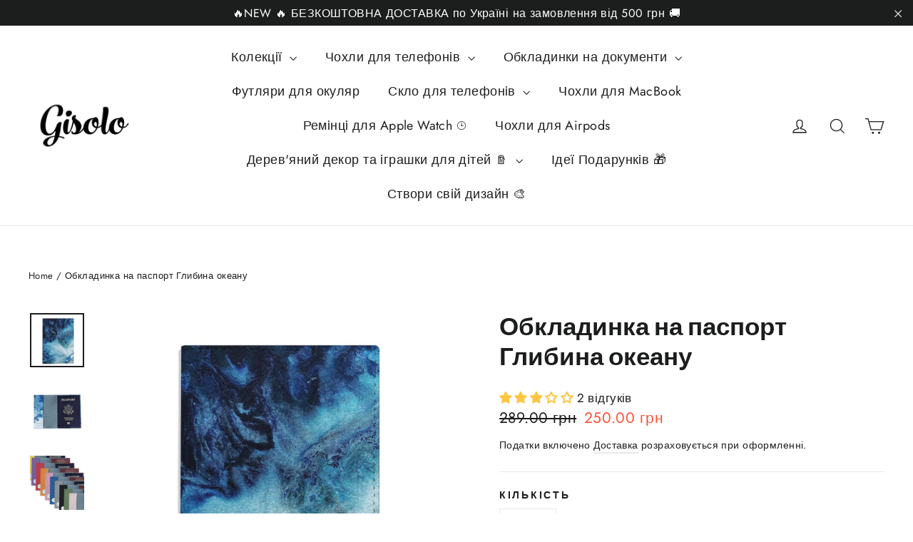

--- FILE ---
content_type: text/html; charset=utf-8
request_url: https://gisolo.com/en-us/products/ocean-depth
body_size: 62471
content:
<!doctype html>
<html class="no-js" lang="en" dir="ltr">
<head>
<meta charset="utf-8">
  <meta http-equiv="X-UA-Compatible" content="IE=edge,chrome=1">
  <meta name="viewport" content="width=device-width,initial-scale=1">
  <meta name="theme-color" content="#ff6d6d">
  <link rel="canonical" href="https://gisolo.com/en-us/products/ocean-depth">
  <link rel="preconnect" href="https://cdn.shopify.com" crossorigin>
  <link rel="preconnect" href="https://fonts.shopifycdn.com" crossorigin>
  <link rel="dns-prefetch" href="https://productreviews.shopifycdn.com">
  <link rel="dns-prefetch" href="https://ajax.googleapis.com">
  <link rel="dns-prefetch" href="https://maps.googleapis.com">
  <link rel="dns-prefetch" href="https://maps.gstatic.com">

  <style>
.shopify-payment-button .shopify-payment-button__button--unbranded {
    position: relative;
}
.shopify-payment-button .shopify-payment-button__button--unbranded:after {
    content: "Купити";
    background: inherit;
    font-size: inherit;
    color: inherit;
    height: 100%;
    width: 100%;
    display: flex;
    justify-content: center;
    align-items: center;
    position: absolute;
    top: 0;
    left: 0;
}
</style><link rel="shortcut icon" href="//gisolo.com/cdn/shop/files/gisolo_logo_transparent_170x_1eb62815-52a1-459d-8522-8554c9eae491_32x32.png?v=1713639022" type="image/png" /><title>Обкладинка на паспорт Глибина океану
&ndash; Gisolo
</title>
<meta name="description" content="Матеріал: еко шкіра Зображення: УФ друкЗастосування: Міжнародний (закордонний) паспорт, паспорт України старого зразка (книжка)Гарантія: обмін/повернення товара протягом 14 днів."><meta property="og:site_name" content="Gisolo">
  <meta property="og:url" content="https://gisolo.com/en-us/products/ocean-depth">
  <meta property="og:title" content="Обкладинка на паспорт Глибина океану">
  <meta property="og:type" content="product">
  <meta property="og:description" content="Матеріал: еко шкіра Зображення: УФ друкЗастосування: Міжнародний (закордонний) паспорт, паспорт України старого зразка (книжка)Гарантія: обмін/повернення товара протягом 14 днів."><meta property="og:image" content="http://gisolo.com/cdn/shop/files/obkladinka-na-pasport-glibina-okeanu-233290.jpg?v=1713728752">
    <meta property="og:image:secure_url" content="https://gisolo.com/cdn/shop/files/obkladinka-na-pasport-glibina-okeanu-233290.jpg?v=1713728752">
    <meta property="og:image:width" content="800">
    <meta property="og:image:height" content="800"><meta name="twitter:site" content="@">
  <meta name="twitter:card" content="summary_large_image">
  <meta name="twitter:title" content="Обкладинка на паспорт Глибина океану">
  <meta name="twitter:description" content="Матеріал: еко шкіра Зображення: УФ друкЗастосування: Міжнародний (закордонний) паспорт, паспорт України старого зразка (книжка)Гарантія: обмін/повернення товара протягом 14 днів.">
<style data-shopify>@font-face {
  font-family: Poppins;
  font-weight: 700;
  font-style: normal;
  font-display: swap;
  src: url("//gisolo.com/cdn/fonts/poppins/poppins_n7.56758dcf284489feb014a026f3727f2f20a54626.woff2") format("woff2"),
       url("//gisolo.com/cdn/fonts/poppins/poppins_n7.f34f55d9b3d3205d2cd6f64955ff4b36f0cfd8da.woff") format("woff");
}

  @font-face {
  font-family: Jost;
  font-weight: 400;
  font-style: normal;
  font-display: swap;
  src: url("//gisolo.com/cdn/fonts/jost/jost_n4.d47a1b6347ce4a4c9f437608011273009d91f2b7.woff2") format("woff2"),
       url("//gisolo.com/cdn/fonts/jost/jost_n4.791c46290e672b3f85c3d1c651ef2efa3819eadd.woff") format("woff");
}


  @font-face {
  font-family: Jost;
  font-weight: 600;
  font-style: normal;
  font-display: swap;
  src: url("//gisolo.com/cdn/fonts/jost/jost_n6.ec1178db7a7515114a2d84e3dd680832b7af8b99.woff2") format("woff2"),
       url("//gisolo.com/cdn/fonts/jost/jost_n6.b1178bb6bdd3979fef38e103a3816f6980aeaff9.woff") format("woff");
}

  @font-face {
  font-family: Jost;
  font-weight: 400;
  font-style: italic;
  font-display: swap;
  src: url("//gisolo.com/cdn/fonts/jost/jost_i4.b690098389649750ada222b9763d55796c5283a5.woff2") format("woff2"),
       url("//gisolo.com/cdn/fonts/jost/jost_i4.fd766415a47e50b9e391ae7ec04e2ae25e7e28b0.woff") format("woff");
}

  @font-face {
  font-family: Jost;
  font-weight: 600;
  font-style: italic;
  font-display: swap;
  src: url("//gisolo.com/cdn/fonts/jost/jost_i6.9af7e5f39e3a108c08f24047a4276332d9d7b85e.woff2") format("woff2"),
       url("//gisolo.com/cdn/fonts/jost/jost_i6.2bf310262638f998ed206777ce0b9a3b98b6fe92.woff") format("woff");
}

</style><link href="//gisolo.com/cdn/shop/t/11/assets/theme.css?v=32108841929796978081744990989" rel="stylesheet" type="text/css" media="all" />
<style data-shopify>:root {
    --typeHeaderPrimary: Poppins;
    --typeHeaderFallback: sans-serif;
    --typeHeaderSize: 35px;
    --typeHeaderWeight: 700;
    --typeHeaderLineHeight: 1.2;
    --typeHeaderSpacing: 0.0em;

    --typeBasePrimary:Jost;
    --typeBaseFallback:sans-serif;
    --typeBaseSize: 17px;
    --typeBaseWeight: 400;
    --typeBaseLineHeight: 1.6;
    --typeBaseSpacing: 0.025em;

    --iconWeight: 3px;
    --iconLinecaps: miter;

    --animateImagesStyle: zoom-fade;
    --animateImagesStyleSmall: zoom-fade-small;
    --animateSectionsBackgroundStyle: zoom-fade;
    --animateSectionsTextStyle: rise-up;
    --animateSectionsTextStyleAppendOut: rise-up-out;

    --colorAnnouncement: #1c1d1d;
    --colorAnnouncementText: #ffffff;

    --colorBody: #ffffff;
    --colorBodyAlpha05: rgba(255, 255, 255, 0.05);
    --colorBodyDim: #f2f2f2;
    --colorBodyLightDim: #fafafa;
    --colorBodyMediumDim: #f5f5f5;

    --colorBorder: #e8e8e1;

    --colorBtnPrimary: #ff6d6d;
    --colorBtnPrimaryDim: #ff5454;
    --colorBtnPrimaryText: #ffffff;

    --colorCartDot: #ff4f33;

    --colorDrawers: #ffffff;
    --colorDrawersDim: #f2f2f2;
    --colorDrawerBorder: #e8e8e1;
    --colorDrawerText: #000000;
    --colorDrawerTextDarken: #000000;
    --colorDrawerButton: #111111;
    --colorDrawerButtonText: #ffffff;

    --colorFooter: #636363;
    --colorFooterText: #ffffff;
    --colorFooterTextAlpha01: rgba(255, 255, 255, 0.1);
    --colorFooterTextAlpha012: rgba(255, 255, 255, 0.12);
    --colorFooterTextAlpha06: rgba(255, 255, 255, 0.6);

    --colorHeroText: #ffffff;

    --colorInputBg: #ffffff;
    --colorInputBgDim: #f2f2f2;
    --colorInputBgDark: #e6e6e6;
    --colorInputText: #1c1d1d;

    --colorLink: #1c1d1d;

    --colorModalBg: rgba(0, 0, 0, 0.6);

    --colorNav: #ffffff;
    --colorNavText: #1c1d1d;

    --colorSalePrice: #ff4f33;
    --colorSaleTag: #1c1d1d;
    --colorSaleTagText: #ffffff;

    --colorTextBody: #1c1d1d;
    --colorTextBodyAlpha0025: rgba(28, 29, 29, 0.03);
    --colorTextBodyAlpha005: rgba(28, 29, 29, 0.05);
    --colorTextBodyAlpha008: rgba(28, 29, 29, 0.08);
    --colorTextBodyAlpha01: rgba(28, 29, 29, 0.1);
    --colorTextBodyAlpha035: rgba(28, 29, 29, 0.35);

    --colorSmallImageBg: #ffffff;
    --colorLargeImageBg: #111111;

    --urlIcoSelect: url(//gisolo.com/cdn/shop/t/11/assets/ico-select.svg);
    --urlIcoSelectFooter: url(//gisolo.com/cdn/shop/t/11/assets/ico-select-footer.svg);
    --urlIcoSelectWhite: url(//gisolo.com/cdn/shop/t/11/assets/ico-select-white.svg);

    --urlButtonArrowPng: url(//gisolo.com/cdn/shop/t/11/assets/button-arrow.png);
    --urlButtonArrow2xPng: url(//gisolo.com/cdn/shop/t/11/assets/button-arrow-2x.png);
    --urlButtonArrowBlackPng: url(//gisolo.com/cdn/shop/t/11/assets/button-arrow-black.png);
    --urlButtonArrowBlack2xPng: url(//gisolo.com/cdn/shop/t/11/assets/button-arrow-black-2x.png);

    --sizeChartMargin: 25px 0;
    --sizeChartIconMargin: 5px;

    --newsletterReminderPadding: 30px 35px;

    /*Shop Pay Installments*/
    --color-body-text: #1c1d1d;
    --color-body: #ffffff;
    --color-bg: #ffffff;
  }

  
.collection-hero__content:before,
  .hero__image-wrapper:before,
  .hero__media:before {
    background-image: linear-gradient(to bottom, rgba(0, 0, 0, 0.0) 0%, rgba(0, 0, 0, 0.0) 40%, rgba(0, 0, 0, 0.62) 100%);
  }

  .skrim__item-content .skrim__overlay:after {
    background-image: linear-gradient(to bottom, rgba(0, 0, 0, 0.0) 30%, rgba(0, 0, 0, 0.62) 100%);
  }

  .placeholder-content {
    background-image: linear-gradient(100deg, #ffffff 40%, #f7f7f7 63%, #ffffff 79%);
  }</style><script>
    document.documentElement.className = document.documentElement.className.replace('no-js', 'js');

    window.theme = window.theme || {};
    theme.routes = {
      home: "/en-us",
      cart: "/en-us/cart.js",
      cartPage: "/en-us/cart",
      cartAdd: "/en-us/cart/add.js",
      cartChange: "/en-us/cart/change.js",
      search: "/en-us/search",
      predictiveSearch: "/en-us/search/suggest"
    };
    theme.strings = {
      soldOut: "Розпродано",
      unavailable: "Недоступний",
      inStockLabel: "Виготовляємо під ваше замовлення до 3-х робочих днів",
      oneStockLabel: "Невеликий запас - залишилося [count] шт.",
      otherStockLabel: "Невеликий запас – залишилося [count] шт.",
      willNotShipUntil: "Ready to ship [date]",
      willBeInStockAfter: "Back in stock [date]",
      waitingForStock: "Backordered, shipping soon",
      cartSavings: "",
      cartEmpty: "Ваш кошик порожній",
      cartTermsConfirmation: "Для оформлення замовлення потрібно прийняти умови продажу",
      searchCollections: "Collections",
      searchPages: "Pages",
      searchArticles: "Articles",
      maxQuantity: "Максимальна кількість [title] в кошику — [quantity]."
    };
    theme.settings = {
      cartType: "drawer",
      isCustomerTemplate: false,
      moneyFormat: "{{amount}} грн",
      predictiveSearch: true,
      predictiveSearchType: null,
      quickView: false,
      themeName: 'Motion',
      themeVersion: "10.6.1"
    };
  </script>

  <script>window.performance && window.performance.mark && window.performance.mark('shopify.content_for_header.start');</script><meta name="google-site-verification" content="TnwOn45jWke5kjPLfun7RhzcdYR2Rwbf9Jm9rezU9gc">
<meta name="google-site-verification" content="tuzfgnwOvFJPyfIbFx1TdzxnYJf7Z_-CAlVW6Jts-ng">
<meta name="facebook-domain-verification" content="se1uuqia53sqels99dyfdijtjdb6g4">
<meta id="shopify-digital-wallet" name="shopify-digital-wallet" content="/56738873513/digital_wallets/dialog">
<link rel="alternate" hreflang="x-default" href="https://gisolo.com/products/ocean-depth">
<link rel="alternate" hreflang="en" href="https://gisolo.com/products/ocean-depth">
<link rel="alternate" hreflang="en-DE" href="https://gisolo.com/en-de/products/ocean-depth">
<link rel="alternate" hreflang="en-US" href="https://gisolo.com/en-us/products/ocean-depth">
<link rel="alternate" type="application/json+oembed" href="https://gisolo.com/en-us/products/ocean-depth.oembed">
<script async="async" src="/checkouts/internal/preloads.js?locale=en-US"></script>
<script id="shopify-features" type="application/json">{"accessToken":"6725834eae9eacc7d320b60c3266181b","betas":["rich-media-storefront-analytics"],"domain":"gisolo.com","predictiveSearch":true,"shopId":56738873513,"locale":"en"}</script>
<script>var Shopify = Shopify || {};
Shopify.shop = "gisolo-ua.myshopify.com";
Shopify.locale = "en";
Shopify.currency = {"active":"UAH","rate":"1.0"};
Shopify.country = "US";
Shopify.theme = {"name":"Updated copy of Archetype | Motion","id":150050406621,"schema_name":"Motion","schema_version":"10.6.1","theme_store_id":847,"role":"main"};
Shopify.theme.handle = "null";
Shopify.theme.style = {"id":null,"handle":null};
Shopify.cdnHost = "gisolo.com/cdn";
Shopify.routes = Shopify.routes || {};
Shopify.routes.root = "/en-us/";</script>
<script type="module">!function(o){(o.Shopify=o.Shopify||{}).modules=!0}(window);</script>
<script>!function(o){function n(){var o=[];function n(){o.push(Array.prototype.slice.apply(arguments))}return n.q=o,n}var t=o.Shopify=o.Shopify||{};t.loadFeatures=n(),t.autoloadFeatures=n()}(window);</script>
<script id="shop-js-analytics" type="application/json">{"pageType":"product"}</script>
<script defer="defer" async type="module" src="//gisolo.com/cdn/shopifycloud/shop-js/modules/v2/client.init-shop-cart-sync_BT-GjEfc.en.esm.js"></script>
<script defer="defer" async type="module" src="//gisolo.com/cdn/shopifycloud/shop-js/modules/v2/chunk.common_D58fp_Oc.esm.js"></script>
<script defer="defer" async type="module" src="//gisolo.com/cdn/shopifycloud/shop-js/modules/v2/chunk.modal_xMitdFEc.esm.js"></script>
<script type="module">
  await import("//gisolo.com/cdn/shopifycloud/shop-js/modules/v2/client.init-shop-cart-sync_BT-GjEfc.en.esm.js");
await import("//gisolo.com/cdn/shopifycloud/shop-js/modules/v2/chunk.common_D58fp_Oc.esm.js");
await import("//gisolo.com/cdn/shopifycloud/shop-js/modules/v2/chunk.modal_xMitdFEc.esm.js");

  window.Shopify.SignInWithShop?.initShopCartSync?.({"fedCMEnabled":true,"windoidEnabled":true});

</script>
<script>(function() {
  var isLoaded = false;
  function asyncLoad() {
    if (isLoaded) return;
    isLoaded = true;
    var urls = ["\/\/code.tidio.co\/dcecq5sfwa2lmnsgeaxznefbehlbx1jg.js?shop=gisolo-ua.myshopify.com","https:\/\/cart-discount.herokuapp.com\/js\/storefront.min.js?c=22859350185\u0026shop=gisolo-ua.myshopify.com","https:\/\/portal.zakeke.com\/Scripts\/integration\/shopify\/product.js?shop=gisolo-ua.myshopify.com","https:\/\/cdn.shopify.com\/s\/files\/1\/0597\/3783\/3627\/files\/tptinstall.min.js?v=1718591634\u0026t=tapita-seo-script-tags\u0026shop=gisolo-ua.myshopify.com","\/\/satcb.azureedge.net\/Scripts\/satcb.min.js?shop=gisolo-ua.myshopify.com"];
    for (var i = 0; i < urls.length; i++) {
      var s = document.createElement('script');
      s.type = 'text/javascript';
      s.async = true;
      s.src = urls[i];
      var x = document.getElementsByTagName('script')[0];
      x.parentNode.insertBefore(s, x);
    }
  };
  if(window.attachEvent) {
    window.attachEvent('onload', asyncLoad);
  } else {
    window.addEventListener('load', asyncLoad, false);
  }
})();</script>
<script id="__st">var __st={"a":56738873513,"offset":-18000,"reqid":"1c607e73-22ba-4f70-9aaf-1bba2a228f5c-1769526355","pageurl":"gisolo.com\/en-us\/products\/ocean-depth","u":"6c2d15b9868a","p":"product","rtyp":"product","rid":6973690052777};</script>
<script>window.ShopifyPaypalV4VisibilityTracking = true;</script>
<script id="captcha-bootstrap">!function(){'use strict';const t='contact',e='account',n='new_comment',o=[[t,t],['blogs',n],['comments',n],[t,'customer']],c=[[e,'customer_login'],[e,'guest_login'],[e,'recover_customer_password'],[e,'create_customer']],r=t=>t.map((([t,e])=>`form[action*='/${t}']:not([data-nocaptcha='true']) input[name='form_type'][value='${e}']`)).join(','),a=t=>()=>t?[...document.querySelectorAll(t)].map((t=>t.form)):[];function s(){const t=[...o],e=r(t);return a(e)}const i='password',u='form_key',d=['recaptcha-v3-token','g-recaptcha-response','h-captcha-response',i],f=()=>{try{return window.sessionStorage}catch{return}},m='__shopify_v',_=t=>t.elements[u];function p(t,e,n=!1){try{const o=window.sessionStorage,c=JSON.parse(o.getItem(e)),{data:r}=function(t){const{data:e,action:n}=t;return t[m]||n?{data:e,action:n}:{data:t,action:n}}(c);for(const[e,n]of Object.entries(r))t.elements[e]&&(t.elements[e].value=n);n&&o.removeItem(e)}catch(o){console.error('form repopulation failed',{error:o})}}const l='form_type',E='cptcha';function T(t){t.dataset[E]=!0}const w=window,h=w.document,L='Shopify',v='ce_forms',y='captcha';let A=!1;((t,e)=>{const n=(g='f06e6c50-85a8-45c8-87d0-21a2b65856fe',I='https://cdn.shopify.com/shopifycloud/storefront-forms-hcaptcha/ce_storefront_forms_captcha_hcaptcha.v1.5.2.iife.js',D={infoText:'Protected by hCaptcha',privacyText:'Privacy',termsText:'Terms'},(t,e,n)=>{const o=w[L][v],c=o.bindForm;if(c)return c(t,g,e,D).then(n);var r;o.q.push([[t,g,e,D],n]),r=I,A||(h.body.append(Object.assign(h.createElement('script'),{id:'captcha-provider',async:!0,src:r})),A=!0)});var g,I,D;w[L]=w[L]||{},w[L][v]=w[L][v]||{},w[L][v].q=[],w[L][y]=w[L][y]||{},w[L][y].protect=function(t,e){n(t,void 0,e),T(t)},Object.freeze(w[L][y]),function(t,e,n,w,h,L){const[v,y,A,g]=function(t,e,n){const i=e?o:[],u=t?c:[],d=[...i,...u],f=r(d),m=r(i),_=r(d.filter((([t,e])=>n.includes(e))));return[a(f),a(m),a(_),s()]}(w,h,L),I=t=>{const e=t.target;return e instanceof HTMLFormElement?e:e&&e.form},D=t=>v().includes(t);t.addEventListener('submit',(t=>{const e=I(t);if(!e)return;const n=D(e)&&!e.dataset.hcaptchaBound&&!e.dataset.recaptchaBound,o=_(e),c=g().includes(e)&&(!o||!o.value);(n||c)&&t.preventDefault(),c&&!n&&(function(t){try{if(!f())return;!function(t){const e=f();if(!e)return;const n=_(t);if(!n)return;const o=n.value;o&&e.removeItem(o)}(t);const e=Array.from(Array(32),(()=>Math.random().toString(36)[2])).join('');!function(t,e){_(t)||t.append(Object.assign(document.createElement('input'),{type:'hidden',name:u})),t.elements[u].value=e}(t,e),function(t,e){const n=f();if(!n)return;const o=[...t.querySelectorAll(`input[type='${i}']`)].map((({name:t})=>t)),c=[...d,...o],r={};for(const[a,s]of new FormData(t).entries())c.includes(a)||(r[a]=s);n.setItem(e,JSON.stringify({[m]:1,action:t.action,data:r}))}(t,e)}catch(e){console.error('failed to persist form',e)}}(e),e.submit())}));const S=(t,e)=>{t&&!t.dataset[E]&&(n(t,e.some((e=>e===t))),T(t))};for(const o of['focusin','change'])t.addEventListener(o,(t=>{const e=I(t);D(e)&&S(e,y())}));const B=e.get('form_key'),M=e.get(l),P=B&&M;t.addEventListener('DOMContentLoaded',(()=>{const t=y();if(P)for(const e of t)e.elements[l].value===M&&p(e,B);[...new Set([...A(),...v().filter((t=>'true'===t.dataset.shopifyCaptcha))])].forEach((e=>S(e,t)))}))}(h,new URLSearchParams(w.location.search),n,t,e,['guest_login'])})(!0,!1)}();</script>
<script integrity="sha256-4kQ18oKyAcykRKYeNunJcIwy7WH5gtpwJnB7kiuLZ1E=" data-source-attribution="shopify.loadfeatures" defer="defer" src="//gisolo.com/cdn/shopifycloud/storefront/assets/storefront/load_feature-a0a9edcb.js" crossorigin="anonymous"></script>
<script data-source-attribution="shopify.dynamic_checkout.dynamic.init">var Shopify=Shopify||{};Shopify.PaymentButton=Shopify.PaymentButton||{isStorefrontPortableWallets:!0,init:function(){window.Shopify.PaymentButton.init=function(){};var t=document.createElement("script");t.src="https://gisolo.com/cdn/shopifycloud/portable-wallets/latest/portable-wallets.en.js",t.type="module",document.head.appendChild(t)}};
</script>
<script data-source-attribution="shopify.dynamic_checkout.buyer_consent">
  function portableWalletsHideBuyerConsent(e){var t=document.getElementById("shopify-buyer-consent"),n=document.getElementById("shopify-subscription-policy-button");t&&n&&(t.classList.add("hidden"),t.setAttribute("aria-hidden","true"),n.removeEventListener("click",e))}function portableWalletsShowBuyerConsent(e){var t=document.getElementById("shopify-buyer-consent"),n=document.getElementById("shopify-subscription-policy-button");t&&n&&(t.classList.remove("hidden"),t.removeAttribute("aria-hidden"),n.addEventListener("click",e))}window.Shopify?.PaymentButton&&(window.Shopify.PaymentButton.hideBuyerConsent=portableWalletsHideBuyerConsent,window.Shopify.PaymentButton.showBuyerConsent=portableWalletsShowBuyerConsent);
</script>
<script data-source-attribution="shopify.dynamic_checkout.cart.bootstrap">document.addEventListener("DOMContentLoaded",(function(){function t(){return document.querySelector("shopify-accelerated-checkout-cart, shopify-accelerated-checkout")}if(t())Shopify.PaymentButton.init();else{new MutationObserver((function(e,n){t()&&(Shopify.PaymentButton.init(),n.disconnect())})).observe(document.body,{childList:!0,subtree:!0})}}));
</script>

<script>window.performance && window.performance.mark && window.performance.mark('shopify.content_for_header.end');</script>

  <script src="//gisolo.com/cdn/shop/t/11/assets/vendor-scripts-v14.js" defer="defer"></script><script src="//gisolo.com/cdn/shop/t/11/assets/theme.js?v=90819898807755542981744990970" defer="defer"></script>

<!-- BEGIN app block: shopify://apps/infinite-scroll/blocks/app-embed/a3bc84f2-5d30-48ba-bdd2-bc9edbc709f6 --><!-- BEGIN app snippet: app-embed -->

    

<script type="application/json" id="magepowapp-infinitescroll-loader" >
    <svg
      version="1.1"
      xmlns="http://www.w3.org/2000/svg"
      xmlns:xlink="http://www.w3.org/1999/xlink"
      x="0px"
      y="0px"
      width="50px"
      height="50px"
      viewBox="0 0 40 40"
      enable-background="new 0 0 40 40"
      xml:space="preserve"
    >
      <path opacity="1" fill="#ff6d6d" d="M20.201,5.169c-8.254,0-14.946,6.692-14.946,14.946c0,8.255,6.692,14.946,14.946,14.946
        s14.946-6.691,14.946-14.946C35.146,11.861,28.455,5.169,20.201,5.169z M20.201,31.749c-6.425,0-11.634-5.208-11.634-11.634
        c0-6.425,5.209-11.634,11.634-11.634c6.425,0,11.633,5.209,11.633,11.634C31.834,26.541,26.626,31.749,20.201,31.749z"/>
      <path fill="#ffffff" d="M26.013,10.047l1.654-2.866c-2.198-1.272-4.743-2.012-7.466-2.012h0v3.312h0
        C22.32,8.481,24.301,9.057,26.013,10.047z">
        <animateTransform attributeType="xml"
          attributeName="transform"
          type="rotate"
          from="0 20 20"
          to="360 20 20"
          dur="0.5s"
          repeatCount="indefinite"/>
        </path>
    </svg>
  </script><script
  type="application/json"
  id="magepowapps-infinitescroll-settings"
  data-loading="https://cdn.shopify.com/extensions/019b0946-8238-7b29-a39c-7bd6fa4def81/app-e-xtension-138/assets/loader.svg"
  data-asset-css="https://cdn.shopify.com/extensions/019b0946-8238-7b29-a39c-7bd6fa4def81/app-e-xtension-138/assets/infinitescroll.min.css"
  data-page_type="product"
  data-item-count="0"
  data-plan="1"
>
  {"autoLink":true,"offset":-1,"font_size":1,"borderSize":1,"borderRadius":4,"imageMaxWidth":100,"circleColor":"#ff6d6d","backgroundButtonLoadmore":"#EFEFEF","borderColor":"#ff6d6d","textLoadmoreColor":"","textLoadingColor":"#121212","colorArrowBacktotop":"#000000","backgroundBacktotop":"#ffffff","prevMoreButtonText":"","loadingText":"Зачекайте ...","loadMoreButtonText":"Загрузити ще","container":"","item":"","pagination":"","custom_css":""}
</script>
<script
  class="x-magepow-init"
  type="application/json"
  data-infinitescroll="https://cdn.shopify.com/extensions/019b0946-8238-7b29-a39c-7bd6fa4def81/app-e-xtension-138/assets/infinitescroll.min.js"
></script>
<style data-shopify>
  :root{
  --ias-border-width: 1px;
  --ias-border-color: #ff6d6d;
  --ias-border-radius: 4px;
  --ias-bg-loadmore-color: #EFEFEF;
  --ias-bg-backtotop-color: #ffffff;
  --ias-arrow-border-color: #000000;
  }
  .ias-trigger, .ias-spinner, .ias-noneleft, .ias-text {font-size: 1em;}
  .ias-trigger .load-more {}
  .ias-spinner span em {color: #121212;}
  .ias-noneleft {}
  .ias-noneleft .load-end {}
  .ias-spinner img {
    max-width: 100%;
  }
  
</style>
<!-- END app snippet --><!-- END app block --><!-- BEGIN app block: shopify://apps/judge-me-reviews/blocks/judgeme_core/61ccd3b1-a9f2-4160-9fe9-4fec8413e5d8 --><!-- Start of Judge.me Core -->






<link rel="dns-prefetch" href="https://cdnwidget.judge.me">
<link rel="dns-prefetch" href="https://cdn.judge.me">
<link rel="dns-prefetch" href="https://cdn1.judge.me">
<link rel="dns-prefetch" href="https://api.judge.me">

<script data-cfasync='false' class='jdgm-settings-script'>window.jdgmSettings={"pagination":5,"disable_web_reviews":false,"badge_no_review_text":"Немає відгуків","badge_n_reviews_text":"{{ n }} відгук/відгуків","badge_star_color":"#fec543","hide_badge_preview_if_no_reviews":true,"badge_hide_text":false,"enforce_center_preview_badge":false,"widget_title":"Відгуки клієнтів","widget_open_form_text":"Написати відгук","widget_close_form_text":"Скасувати відгук","widget_refresh_page_text":"Оновити сторінку","widget_summary_text":"На основі {{ number_of_reviews }} відгуку/відгуків","widget_no_review_text":"Будьте першим, хто напише відгук","widget_name_field_text":"Відображуване ім'я","widget_verified_name_field_text":"Перевірене ім'я (публічне)","widget_name_placeholder_text":"Відображуване ім'я","widget_required_field_error_text":"Це поле обов'язкове.","widget_email_field_text":"Електронна адреса","widget_verified_email_field_text":"Перевірена електронна пошта (приватна, не може бути відредагована)","widget_email_placeholder_text":"Ваша електронна адреса","widget_email_field_error_text":"Будь ласка, введіть дійсну адресу електронної пошти.","widget_rating_field_text":"Рейтинг","widget_review_title_field_text":"Заголовок відгуку","widget_review_title_placeholder_text":"Дайте своєму відгуку заголовок","widget_review_body_field_text":"Зміст відгуку","widget_review_body_placeholder_text":"Почніть писати тут...","widget_pictures_field_text":"Фото/Відео (необов'язково)","widget_submit_review_text":"Надіслати відгук","widget_submit_verified_review_text":"Надіслати відгук","widget_submit_success_msg_with_auto_publish":"Дякуємо! Будь ласка, оновіть сторінку через кілька моментів, щоб побачити свій відгук. Ви можете видалити або відредагувати свій відгук, увійшовши в \u003ca href='https://judge.me/login' target='_blank' rel='nofollow noopener'\u003eJudge.me\u003c/a\u003e","widget_submit_success_msg_no_auto_publish":"Дякуємо! Ваш відгук буде опубліковано, як тільки його схвалить адміністратор магазину. Ви можете видалити або відредагувати свій відгук, увійшовши в \u003ca href='https://judge.me/login' target='_blank' rel='nofollow noopener'\u003eJudge.me\u003c/a\u003e","widget_show_default_reviews_out_of_total_text":"Показано {{ n_reviews_shown }} із {{ n_reviews }} відгуків.","widget_show_all_link_text":"Показати всі","widget_show_less_link_text":"Показати менше","widget_author_said_text":"{{ reviewer_name }} сказав:","widget_days_text":"{{ n }} днів тому","widget_weeks_text":"{{ n }} тиждень/тижнів тому","widget_months_text":"{{ n }} місяць/місяців тому","widget_years_text":"{{ n }} рік/років тому","widget_yesterday_text":"Вчора","widget_today_text":"Сьогодні","widget_replied_text":"\u003e\u003e {{ shop_name }} відповів:","widget_read_more_text":"Читати далі","widget_reviewer_name_as_initial":"","widget_rating_filter_color":"","widget_rating_filter_see_all_text":"Переглянути всі відгуки","widget_sorting_most_recent_text":"Найновіші","widget_sorting_highest_rating_text":"Найвищий рейтинг","widget_sorting_lowest_rating_text":"Найнижчий рейтинг","widget_sorting_with_pictures_text":"Тільки з фото","widget_sorting_most_helpful_text":"Найкорисніші","widget_open_question_form_text":"Поставити запитання","widget_reviews_subtab_text":"Відгуки","widget_questions_subtab_text":"Запитання","widget_question_label_text":"Запитання","widget_answer_label_text":"Відповідь","widget_question_placeholder_text":"Напишіть своє запитання тут","widget_submit_question_text":"Надіслати запитання","widget_question_submit_success_text":"Дякуємо за ваше запитання! Ми повідомимо вас, коли на нього буде отримано відповідь.","widget_star_color":"#fec543","verified_badge_text":"Перевірений покупець","verified_badge_bg_color":"","verified_badge_text_color":"","verified_badge_placement":"left-of-reviewer-name","widget_review_max_height":"","widget_hide_border":false,"widget_social_share":false,"widget_thumb":true,"widget_review_location_show":false,"widget_location_format":"country_iso_code","all_reviews_include_out_of_store_products":true,"all_reviews_out_of_store_text":"(за межами магазину)","all_reviews_pagination":100,"all_reviews_product_name_prefix_text":"про","enable_review_pictures":true,"enable_question_anwser":true,"widget_theme":"leex","review_date_format":"timestamp","default_sort_method":"most-recent","widget_product_reviews_subtab_text":"Відгуки про товар","widget_shop_reviews_subtab_text":"Відгуки про магазин","widget_other_products_reviews_text":"Відгуки для інших продуктів","widget_store_reviews_subtab_text":"Відгуки про магазин","widget_no_store_reviews_text":"Цей магазин ще не отримав жодного відгуку","widget_web_restriction_product_reviews_text":"Цей товар ще не отримав жодного відгуку","widget_no_items_text":"Нічого не знайдено","widget_show_more_text":"Показати більше","widget_write_a_store_review_text":"Написати відгук про магазин","widget_other_languages_heading":"Відгуки іншими мовами","widget_translate_review_text":"Перекласти відгук на {{ language }}","widget_translating_review_text":"Переклад...","widget_show_original_translation_text":"Показати оригінал ({{ language }})","widget_translate_review_failed_text":"Не вдалося перекласти відгук.","widget_translate_review_retry_text":"Повторити","widget_translate_review_try_again_later_text":"Спробуйте пізніше","show_product_url_for_grouped_product":false,"widget_sorting_pictures_first_text":"Спочатку фото","show_pictures_on_all_rev_page_mobile":false,"show_pictures_on_all_rev_page_desktop":false,"floating_tab_hide_mobile_install_preference":false,"floating_tab_button_name":"★ Відгуки","floating_tab_title":"Нехай клієнти говорять за нас","floating_tab_button_color":"","floating_tab_button_background_color":"","floating_tab_url":"","floating_tab_url_enabled":true,"floating_tab_tab_style":"text","all_reviews_text_badge_text":"Клієнти оцінюють нас на {{ shop.metafields.judgeme.all_reviews_rating | round: 1 }}/5 на основі {{ shop.metafields.judgeme.all_reviews_count }} відгуків.","all_reviews_text_badge_text_branded_style":"{{ shop.metafields.judgeme.all_reviews_rating | round: 1 }} з 5 зірок на основі {{ shop.metafields.judgeme.all_reviews_count }} відгуків","is_all_reviews_text_badge_a_link":true,"show_stars_for_all_reviews_text_badge":false,"all_reviews_text_badge_url":"https://gisolo.com/pages/reviews","all_reviews_text_style":"text","all_reviews_text_color_style":"judgeme_brand_color","all_reviews_text_color":"#108474","all_reviews_text_show_jm_brand":true,"featured_carousel_show_header":true,"featured_carousel_title":"Нехай відгуки клієнтів говорять за нас","testimonials_carousel_title":"Клієнти говорять про нас","videos_carousel_title":"Реальні історії клієнтів","cards_carousel_title":"Клієнти говорять про нас","featured_carousel_count_text":"з {{ n }} відгуків","featured_carousel_add_link_to_all_reviews_page":false,"featured_carousel_url":"","featured_carousel_show_images":true,"featured_carousel_autoslide_interval":7,"featured_carousel_arrows_on_the_sides":false,"featured_carousel_height":250,"featured_carousel_width":80,"featured_carousel_image_size":0,"featured_carousel_image_height":250,"featured_carousel_arrow_color":"#eeeeee","verified_count_badge_style":"vintage","verified_count_badge_orientation":"horizontal","verified_count_badge_color_style":"judgeme_brand_color","verified_count_badge_color":"#108474","is_verified_count_badge_a_link":false,"verified_count_badge_url":"","verified_count_badge_show_jm_brand":true,"widget_rating_preset_default":5,"widget_first_sub_tab":"product-reviews","widget_show_histogram":true,"widget_histogram_use_custom_color":false,"widget_pagination_use_custom_color":false,"widget_star_use_custom_color":true,"widget_verified_badge_use_custom_color":false,"widget_write_review_use_custom_color":false,"picture_reminder_submit_button":"Upload Pictures","enable_review_videos":false,"mute_video_by_default":false,"widget_sorting_videos_first_text":"Спочатку відео","widget_review_pending_text":"В очікуванні","featured_carousel_items_for_large_screen":3,"social_share_options_order":"Facebook,Twitter","remove_microdata_snippet":true,"disable_json_ld":false,"enable_json_ld_products":false,"preview_badge_show_question_text":false,"preview_badge_no_question_text":"Немає запитань","preview_badge_n_question_text":"{{ number_of_questions }} запитання/запитань","qa_badge_show_icon":false,"qa_badge_position":"same-row","remove_judgeme_branding":true,"widget_add_search_bar":false,"widget_search_bar_placeholder":"Пошук","widget_sorting_verified_only_text":"Тільки перевірені","featured_carousel_theme":"aligned","featured_carousel_show_rating":true,"featured_carousel_show_title":true,"featured_carousel_show_body":true,"featured_carousel_show_date":false,"featured_carousel_show_reviewer":true,"featured_carousel_show_product":false,"featured_carousel_header_background_color":"#108474","featured_carousel_header_text_color":"#ffffff","featured_carousel_name_product_separator":"reviewed","featured_carousel_full_star_background":"#108474","featured_carousel_empty_star_background":"#dadada","featured_carousel_vertical_theme_background":"#f9fafb","featured_carousel_verified_badge_enable":false,"featured_carousel_verified_badge_color":"#108474","featured_carousel_border_style":"round","featured_carousel_review_line_length_limit":3,"featured_carousel_more_reviews_button_text":"Читати більше відгуків","featured_carousel_view_product_button_text":"Переглянути товар","all_reviews_page_load_reviews_on":"scroll","all_reviews_page_load_more_text":"Завантажити більше відгуків","disable_fb_tab_reviews":false,"enable_ajax_cdn_cache":false,"widget_public_name_text":"відображається публічно як","default_reviewer_name":"John Smith","default_reviewer_name_has_non_latin":true,"widget_reviewer_anonymous":"Анонімно","medals_widget_title":"Медалі відгуків Judge.me","medals_widget_background_color":"#f9fafb","medals_widget_position":"footer_all_pages","medals_widget_border_color":"#f9fafb","medals_widget_verified_text_position":"left","medals_widget_use_monochromatic_version":false,"medals_widget_elements_color":"#108474","show_reviewer_avatar":true,"widget_invalid_yt_video_url_error_text":"Не є URL-адресою відео YouTube","widget_max_length_field_error_text":"Будь ласка, введіть не більше {0} символів.","widget_show_country_flag":true,"widget_show_collected_via_shop_app":true,"widget_verified_by_shop_badge_style":"light","widget_verified_by_shop_text":"Перевірено магазином","widget_show_photo_gallery":true,"widget_load_with_code_splitting":true,"widget_ugc_install_preference":false,"widget_ugc_title":"Створено нами, поширено вами","widget_ugc_subtitle":"Відмітьте нас, щоб побачити свою фотографію на нашій сторінці","widget_ugc_arrows_color":"#ffffff","widget_ugc_primary_button_text":"Купити зараз","widget_ugc_primary_button_background_color":"#108474","widget_ugc_primary_button_text_color":"#ffffff","widget_ugc_primary_button_border_width":"0","widget_ugc_primary_button_border_style":"none","widget_ugc_primary_button_border_color":"#108474","widget_ugc_primary_button_border_radius":"25","widget_ugc_secondary_button_text":"Завантажити більше","widget_ugc_secondary_button_background_color":"#ffffff","widget_ugc_secondary_button_text_color":"#108474","widget_ugc_secondary_button_border_width":"2","widget_ugc_secondary_button_border_style":"solid","widget_ugc_secondary_button_border_color":"#108474","widget_ugc_secondary_button_border_radius":"25","widget_ugc_reviews_button_text":"Переглянути відгуки","widget_ugc_reviews_button_background_color":"#ffffff","widget_ugc_reviews_button_text_color":"#108474","widget_ugc_reviews_button_border_width":"2","widget_ugc_reviews_button_border_style":"solid","widget_ugc_reviews_button_border_color":"#108474","widget_ugc_reviews_button_border_radius":"25","widget_ugc_reviews_button_link_to":"judgeme-reviews-page","widget_ugc_show_post_date":true,"widget_ugc_max_width":"800","widget_rating_metafield_value_type":true,"widget_primary_color":"#108474","widget_enable_secondary_color":false,"widget_secondary_color":"#edf5f5","widget_summary_average_rating_text":"{{ average_rating }} з 5","widget_media_grid_title":"Фото та відео клієнтів","widget_media_grid_see_more_text":"Дивитися більше","widget_round_style":false,"widget_show_product_medals":true,"widget_verified_by_judgeme_text":"Перевірено Judge.me","widget_show_store_medals":true,"widget_verified_by_judgeme_text_in_store_medals":"Перевірено Judge.me","widget_media_field_exceed_quantity_message":"Вибачте, ми можемо прийняти лише {{ max_media }} для одного відгуку.","widget_media_field_exceed_limit_message":"{{ file_name }} занадто великий, будь ласка, виберіть {{ media_type }} менше {{ size_limit }}MB.","widget_review_submitted_text":"Відгук надіслано!","widget_question_submitted_text":"Запитання надіслано!","widget_close_form_text_question":"Скасувати","widget_write_your_answer_here_text":"Напишіть свою відповідь тут","widget_enabled_branded_link":true,"widget_show_collected_by_judgeme":true,"widget_reviewer_name_color":"","widget_write_review_text_color":"","widget_write_review_bg_color":"","widget_collected_by_judgeme_text":"зібрано Judge.me","widget_pagination_type":"standard","widget_load_more_text":"Завантажити більше","widget_load_more_color":"#108474","widget_full_review_text":"Повний відгук","widget_read_more_reviews_text":"Читати більше відгуків","widget_read_questions_text":"Читати запитання","widget_questions_and_answers_text":"Запитання та відповіді","widget_verified_by_text":"Перевірено","widget_verified_text":"Перевірено","widget_number_of_reviews_text":"{{ number_of_reviews }} відгуків","widget_back_button_text":"Назад","widget_next_button_text":"Далі","widget_custom_forms_filter_button":"Фільтри","custom_forms_style":"vertical","widget_show_review_information":false,"how_reviews_are_collected":"Як збираються відгуки?","widget_show_review_keywords":true,"widget_gdpr_statement":"Як ми використовуємо ваші дані: Ми зв'яжемося з вами лише щодо відгуку, який ви залишили, і лише за необхідності. Надсилаючи свій відгук, ви погоджуєтеся з \u003ca href='https://judge.me/terms' target='_blank' rel='nofollow noopener'\u003eумовами\u003c/a\u003e, \u003ca href='https://judge.me/privacy' target='_blank' rel='nofollow noopener'\u003eконфіденційністю\u003c/a\u003e та \u003ca href='https://judge.me/content-policy' target='_blank' rel='nofollow noopener'\u003eполітикою контенту\u003c/a\u003e Judge.me.","widget_multilingual_sorting_enabled":false,"widget_translate_review_content_enabled":false,"widget_translate_review_content_method":"manual","popup_widget_review_selection":"automatically_with_pictures","popup_widget_round_border_style":true,"popup_widget_show_title":true,"popup_widget_show_body":true,"popup_widget_show_reviewer":false,"popup_widget_show_product":true,"popup_widget_show_pictures":true,"popup_widget_use_review_picture":true,"popup_widget_show_on_home_page":true,"popup_widget_show_on_product_page":true,"popup_widget_show_on_collection_page":true,"popup_widget_show_on_cart_page":true,"popup_widget_position":"bottom_left","popup_widget_first_review_delay":5,"popup_widget_duration":5,"popup_widget_interval":5,"popup_widget_review_count":5,"popup_widget_hide_on_mobile":true,"review_snippet_widget_round_border_style":true,"review_snippet_widget_card_color":"#FFFFFF","review_snippet_widget_slider_arrows_background_color":"#FFFFFF","review_snippet_widget_slider_arrows_color":"#000000","review_snippet_widget_star_color":"#108474","show_product_variant":true,"all_reviews_product_variant_label_text":"Варіант: ","widget_show_verified_branding":false,"widget_ai_summary_title":"Покупці кажуть","widget_ai_summary_disclaimer":"Підсумок відгуків на основі штучного інтелекту на основі останніх відгуків клієнтів","widget_show_ai_summary":false,"widget_show_ai_summary_bg":false,"widget_show_review_title_input":true,"redirect_reviewers_invited_via_email":"review_widget","request_store_review_after_product_review":false,"request_review_other_products_in_order":false,"review_form_color_scheme":"default","review_form_corner_style":"square","review_form_star_color":{},"review_form_text_color":"#333333","review_form_background_color":"#ffffff","review_form_field_background_color":"#fafafa","review_form_button_color":{},"review_form_button_text_color":"#ffffff","review_form_modal_overlay_color":"#000000","review_content_screen_title_text":"Як би ви оцінили цей продукт?","review_content_introduction_text":"Ми були б раді, якщо ви поділитеся своїми враженнями.","store_review_form_title_text":"Як би ви оцінили цю крамницю?","store_review_form_introduction_text":"Ми були б раді, якщо ви поділитеся своїми враженнями.","show_review_guidance_text":true,"one_star_review_guidance_text":"Погано","five_star_review_guidance_text":"Супер","customer_information_screen_title_text":"Про вас","customer_information_introduction_text":"Будь ласка, розкажіть нам більше про себе.","custom_questions_screen_title_text":"Ваш досвід детальніше","custom_questions_introduction_text":"Ось кілька запитань, які допоможуть нам краще зрозуміти ваш досвід.","review_submitted_screen_title_text":"Дякуємо за ваш відгук!","review_submitted_screen_thank_you_text":"Ми обробляємо його, і він скоро з'явиться в магазині.","review_submitted_screen_email_verification_text":"Будь ласка, підтвердіть свою електронну пошту, натиснувши на посилання, яке ми щойно надіслали вам. Це допомагає нам підтримувати автентичність відгуків.","review_submitted_request_store_review_text":"Чи хотіли б ви поділитися з нами своїм досвідом покупок?","review_submitted_review_other_products_text":"Чи хотіли б ви оцінити ці товари?","store_review_screen_title_text":"Хочете поділитися своїм досвідом покупок з нами?","store_review_introduction_text":"Ми цінуємо ваші відгуки і використовуємо їх для покращення. Будь ласка, поділіться будь-якими думками або пропозиціями.","reviewer_media_screen_title_picture_text":"Поділитися фото","reviewer_media_introduction_picture_text":"Завантажте фото на підтримку свого відгуку.","reviewer_media_screen_title_video_text":"Поділитися відео","reviewer_media_introduction_video_text":"Завантажте відео на підтримку свого відгуку.","reviewer_media_screen_title_picture_or_video_text":"Поділитися фото або відео","reviewer_media_introduction_picture_or_video_text":"Завантажте фото або відео на підтримку свого відгуку.","reviewer_media_youtube_url_text":"Вставте тут свій Youtube URL","advanced_settings_next_step_button_text":"Далі","advanced_settings_close_review_button_text":"Закрити","modal_write_review_flow":false,"write_review_flow_required_text":"Обов'язково","write_review_flow_privacy_message_text":"Ми цінуємо вашу приватність.","write_review_flow_anonymous_text":"Анонімний відгук","write_review_flow_visibility_text":"Це не буде видно іншим клієнтам.","write_review_flow_multiple_selection_help_text":"Виберіть скільки хочете","write_review_flow_single_selection_help_text":"Виберіть один варіант","write_review_flow_required_field_error_text":"Це поле обов'язкове","write_review_flow_invalid_email_error_text":"Введіть дійсну адресу електронної пошти","write_review_flow_max_length_error_text":"Макс. {{ max_length }} символів.","write_review_flow_media_upload_text":"\u003cb\u003eНатисніть, щоб завантажити\u003c/b\u003e або перетягніть і відпустіть","write_review_flow_gdpr_statement":"Ми зв'яжемося з вами щодо вашого відгуку лише в разі необхідності. Надсилаючи свій відгук, ви погоджуєтеся з нашими \u003ca href='https://judge.me/terms' target='_blank' rel='nofollow noopener'\u003eумовами та положеннями\u003c/a\u003e і \u003ca href='https://judge.me/privacy' target='_blank' rel='nofollow noopener'\u003eполітикою конфіденційності\u003c/a\u003e.","rating_only_reviews_enabled":false,"show_negative_reviews_help_screen":false,"new_review_flow_help_screen_rating_threshold":3,"negative_review_resolution_screen_title_text":"Розкажіть нам більше","negative_review_resolution_text":"Ваш досвід важливий для нас. Якщо у вас виникли проблеми з покупкою, ми готові допомогти. Не соромтеся звертатися до нас, ми будемо раді отримати можливість виправити ситуацію.","negative_review_resolution_button_text":"Зв'яжіться з нами","negative_review_resolution_proceed_with_review_text":"Залишити відгук","negative_review_resolution_subject":"Проблема з покупкою у {{ shop_name }}.{{ order_name }}","preview_badge_collection_page_install_status":false,"widget_review_custom_css":"","preview_badge_custom_css":"","preview_badge_stars_count":"5-stars","featured_carousel_custom_css":"","floating_tab_custom_css":"","all_reviews_widget_custom_css":"","medals_widget_custom_css":"","verified_badge_custom_css":"","all_reviews_text_custom_css":"","transparency_badges_collected_via_store_invite":false,"transparency_badges_from_another_provider":false,"transparency_badges_collected_from_store_visitor":false,"transparency_badges_collected_by_verified_review_provider":false,"transparency_badges_earned_reward":false,"transparency_badges_collected_via_store_invite_text":"Відгуки зібрані через запрошення до магазину","transparency_badges_from_another_provider_text":"Відгуки зібрані від іншого постачальника","transparency_badges_collected_from_store_visitor_text":"Відгуки зібрані від відвідувача магазину","transparency_badges_written_in_google_text":"Відгук написаний в Google","transparency_badges_written_in_etsy_text":"Відгук написаний в Etsy","transparency_badges_written_in_shop_app_text":"Відгук написаний в Shop App","transparency_badges_earned_reward_text":"Відгук заслужив нагороду для наступного замовлення","product_review_widget_per_page":10,"widget_store_review_label_text":"Відгук магазину","checkout_comment_extension_title_on_product_page":"Customer Comments","checkout_comment_extension_num_latest_comment_show":5,"checkout_comment_extension_format":"name_and_timestamp","checkout_comment_customer_name":"last_initial","checkout_comment_comment_notification":true,"preview_badge_collection_page_install_preference":true,"preview_badge_home_page_install_preference":true,"preview_badge_product_page_install_preference":true,"review_widget_install_preference":"","review_carousel_install_preference":true,"floating_reviews_tab_install_preference":"none","verified_reviews_count_badge_install_preference":false,"all_reviews_text_install_preference":true,"review_widget_best_location":true,"judgeme_medals_install_preference":false,"review_widget_revamp_enabled":false,"review_widget_qna_enabled":false,"review_widget_header_theme":"minimal","review_widget_widget_title_enabled":true,"review_widget_header_text_size":"medium","review_widget_header_text_weight":"regular","review_widget_average_rating_style":"compact","review_widget_bar_chart_enabled":true,"review_widget_bar_chart_type":"numbers","review_widget_bar_chart_style":"standard","review_widget_expanded_media_gallery_enabled":false,"review_widget_reviews_section_theme":"standard","review_widget_image_style":"thumbnails","review_widget_review_image_ratio":"square","review_widget_stars_size":"medium","review_widget_verified_badge":"standard_text","review_widget_review_title_text_size":"medium","review_widget_review_text_size":"medium","review_widget_review_text_length":"medium","review_widget_number_of_columns_desktop":3,"review_widget_carousel_transition_speed":5,"review_widget_custom_questions_answers_display":"always","review_widget_button_text_color":"#FFFFFF","review_widget_text_color":"#000000","review_widget_lighter_text_color":"#7B7B7B","review_widget_corner_styling":"soft","review_widget_review_word_singular":"відгук","review_widget_review_word_plural":"відгуки","review_widget_voting_label":"Корисно?","review_widget_shop_reply_label":"Відповідь від {{ shop_name }}:","review_widget_filters_title":"Фільтри","qna_widget_question_word_singular":"Питання","qna_widget_question_word_plural":"Питання","qna_widget_answer_reply_label":"Відповідь від {{ answerer_name }}:","qna_content_screen_title_text":"Питання про цей продукт","qna_widget_question_required_field_error_text":"Будь ласка, введіть ваше питання.","qna_widget_flow_gdpr_statement":"Ми зв'яжемося з вами лише стосовно вашого питання, якщо це необхідно. Надсилаючи ваше питання, ви погоджуєтеся з нашими \u003ca href='https://judge.me/terms' target='_blank' rel='nofollow noopener'\u003eумовами та умовами\u003c/a\u003e і \u003ca href='https://judge.me/privacy' target='_blank' rel='nofollow noopener'\u003eполітикою конфіденційності\u003c/a\u003e.","qna_widget_question_submitted_text":"Дякуємо за ваше питання!","qna_widget_close_form_text_question":"Закрити","qna_widget_question_submit_success_text":"Ми повідомимо вас електронною поштою, коли відповімо на ваше питання.","all_reviews_widget_v2025_enabled":false,"all_reviews_widget_v2025_header_theme":"default","all_reviews_widget_v2025_widget_title_enabled":true,"all_reviews_widget_v2025_header_text_size":"medium","all_reviews_widget_v2025_header_text_weight":"regular","all_reviews_widget_v2025_average_rating_style":"compact","all_reviews_widget_v2025_bar_chart_enabled":true,"all_reviews_widget_v2025_bar_chart_type":"numbers","all_reviews_widget_v2025_bar_chart_style":"standard","all_reviews_widget_v2025_expanded_media_gallery_enabled":false,"all_reviews_widget_v2025_show_store_medals":true,"all_reviews_widget_v2025_show_photo_gallery":true,"all_reviews_widget_v2025_show_review_keywords":false,"all_reviews_widget_v2025_show_ai_summary":false,"all_reviews_widget_v2025_show_ai_summary_bg":false,"all_reviews_widget_v2025_add_search_bar":false,"all_reviews_widget_v2025_default_sort_method":"most-recent","all_reviews_widget_v2025_reviews_per_page":10,"all_reviews_widget_v2025_reviews_section_theme":"default","all_reviews_widget_v2025_image_style":"thumbnails","all_reviews_widget_v2025_review_image_ratio":"square","all_reviews_widget_v2025_stars_size":"medium","all_reviews_widget_v2025_verified_badge":"bold_badge","all_reviews_widget_v2025_review_title_text_size":"medium","all_reviews_widget_v2025_review_text_size":"medium","all_reviews_widget_v2025_review_text_length":"medium","all_reviews_widget_v2025_number_of_columns_desktop":3,"all_reviews_widget_v2025_carousel_transition_speed":5,"all_reviews_widget_v2025_custom_questions_answers_display":"always","all_reviews_widget_v2025_show_product_variant":false,"all_reviews_widget_v2025_show_reviewer_avatar":true,"all_reviews_widget_v2025_reviewer_name_as_initial":"","all_reviews_widget_v2025_review_location_show":false,"all_reviews_widget_v2025_location_format":"","all_reviews_widget_v2025_show_country_flag":false,"all_reviews_widget_v2025_verified_by_shop_badge_style":"light","all_reviews_widget_v2025_social_share":false,"all_reviews_widget_v2025_social_share_options_order":"Facebook,Twitter,LinkedIn,Pinterest","all_reviews_widget_v2025_pagination_type":"standard","all_reviews_widget_v2025_button_text_color":"#FFFFFF","all_reviews_widget_v2025_text_color":"#000000","all_reviews_widget_v2025_lighter_text_color":"#7B7B7B","all_reviews_widget_v2025_corner_styling":"soft","all_reviews_widget_v2025_title":"Відгуки клієнтів","all_reviews_widget_v2025_ai_summary_title":"Клієнти кажуть про цей магазин","all_reviews_widget_v2025_no_review_text":"Будьте першим, хто напише відгук","platform":"shopify","branding_url":"https://app.judge.me/reviews","branding_text":"Працює на Judge.me","locale":"en","reply_name":"Gisolo","widget_version":"3.0","footer":true,"autopublish":true,"review_dates":true,"enable_custom_form":false,"shop_use_review_site":false,"shop_locale":"uk","enable_multi_locales_translations":true,"show_review_title_input":true,"review_verification_email_status":"always","can_be_branded":true,"reply_name_text":"Gisolo"};</script> <style class='jdgm-settings-style'>﻿.jdgm-xx{left:0}:root{--jdgm-primary-color: #108474;--jdgm-secondary-color: rgba(16,132,116,0.1);--jdgm-star-color: #fec543;--jdgm-write-review-text-color: white;--jdgm-write-review-bg-color: #108474;--jdgm-paginate-color: #108474;--jdgm-border-radius: 0;--jdgm-reviewer-name-color: #108474}.jdgm-histogram__bar-content{background-color:#108474}.jdgm-rev[data-verified-buyer=true] .jdgm-rev__icon.jdgm-rev__icon:after,.jdgm-rev__buyer-badge.jdgm-rev__buyer-badge{color:white;background-color:#108474}.jdgm-review-widget--small .jdgm-gallery.jdgm-gallery .jdgm-gallery__thumbnail-link:nth-child(8) .jdgm-gallery__thumbnail-wrapper.jdgm-gallery__thumbnail-wrapper:before{content:"Дивитися більше"}@media only screen and (min-width: 768px){.jdgm-gallery.jdgm-gallery .jdgm-gallery__thumbnail-link:nth-child(8) .jdgm-gallery__thumbnail-wrapper.jdgm-gallery__thumbnail-wrapper:before{content:"Дивитися більше"}}.jdgm-rev__thumb-btn{color:#108474}.jdgm-rev__thumb-btn:hover{opacity:0.8}.jdgm-rev__thumb-btn:not([disabled]):hover,.jdgm-rev__thumb-btn:hover,.jdgm-rev__thumb-btn:active,.jdgm-rev__thumb-btn:visited{color:#108474}.jdgm-preview-badge .jdgm-star.jdgm-star{color:#fec543}.jdgm-prev-badge[data-average-rating='0.00']{display:none !important}.jdgm-author-all-initials{display:none !important}.jdgm-author-last-initial{display:none !important}.jdgm-rev-widg__title{visibility:hidden}.jdgm-rev-widg__summary-text{visibility:hidden}.jdgm-prev-badge__text{visibility:hidden}.jdgm-rev__prod-link-prefix:before{content:'про'}.jdgm-rev__variant-label:before{content:'Варіант: '}.jdgm-rev__out-of-store-text:before{content:'(за межами магазину)'}@media only screen and (min-width: 768px){.jdgm-rev__pics .jdgm-rev_all-rev-page-picture-separator,.jdgm-rev__pics .jdgm-rev__product-picture{display:none}}@media only screen and (max-width: 768px){.jdgm-rev__pics .jdgm-rev_all-rev-page-picture-separator,.jdgm-rev__pics .jdgm-rev__product-picture{display:none}}.jdgm-verified-count-badget[data-from-snippet="true"]{display:none !important}.jdgm-medals-section[data-from-snippet="true"]{display:none !important}.jdgm-ugc-media-wrapper[data-from-snippet="true"]{display:none !important}.jdgm-rev__transparency-badge[data-badge-type="review_collected_via_store_invitation"]{display:none !important}.jdgm-rev__transparency-badge[data-badge-type="review_collected_from_another_provider"]{display:none !important}.jdgm-rev__transparency-badge[data-badge-type="review_collected_from_store_visitor"]{display:none !important}.jdgm-rev__transparency-badge[data-badge-type="review_written_in_etsy"]{display:none !important}.jdgm-rev__transparency-badge[data-badge-type="review_written_in_google_business"]{display:none !important}.jdgm-rev__transparency-badge[data-badge-type="review_written_in_shop_app"]{display:none !important}.jdgm-rev__transparency-badge[data-badge-type="review_earned_for_future_purchase"]{display:none !important}.jdgm-review-snippet-widget .jdgm-rev-snippet-widget__cards-container .jdgm-rev-snippet-card{border-radius:8px;background:#fff}.jdgm-review-snippet-widget .jdgm-rev-snippet-widget__cards-container .jdgm-rev-snippet-card__rev-rating .jdgm-star{color:#108474}.jdgm-review-snippet-widget .jdgm-rev-snippet-widget__prev-btn,.jdgm-review-snippet-widget .jdgm-rev-snippet-widget__next-btn{border-radius:50%;background:#fff}.jdgm-review-snippet-widget .jdgm-rev-snippet-widget__prev-btn>svg,.jdgm-review-snippet-widget .jdgm-rev-snippet-widget__next-btn>svg{fill:#000}.jdgm-full-rev-modal.rev-snippet-widget .jm-mfp-container .jm-mfp-content,.jdgm-full-rev-modal.rev-snippet-widget .jm-mfp-container .jdgm-full-rev__icon,.jdgm-full-rev-modal.rev-snippet-widget .jm-mfp-container .jdgm-full-rev__pic-img,.jdgm-full-rev-modal.rev-snippet-widget .jm-mfp-container .jdgm-full-rev__reply{border-radius:8px}.jdgm-full-rev-modal.rev-snippet-widget .jm-mfp-container .jdgm-full-rev[data-verified-buyer="true"] .jdgm-full-rev__icon::after{border-radius:8px}.jdgm-full-rev-modal.rev-snippet-widget .jm-mfp-container .jdgm-full-rev .jdgm-rev__buyer-badge{border-radius:calc( 8px / 2 )}.jdgm-full-rev-modal.rev-snippet-widget .jm-mfp-container .jdgm-full-rev .jdgm-full-rev__replier::before{content:'Gisolo'}.jdgm-full-rev-modal.rev-snippet-widget .jm-mfp-container .jdgm-full-rev .jdgm-full-rev__product-button{border-radius:calc( 8px * 6 )}
</style> <style class='jdgm-settings-style'></style> <script data-cfasync="false" type="text/javascript" async src="https://cdnwidget.judge.me/shopify_v2/leex.js" id="judgeme_widget_leex_js"></script>
<link id="judgeme_widget_leex_css" rel="stylesheet" type="text/css" media="nope!" onload="this.media='all'" href="https://cdnwidget.judge.me/widget_v3/theme/leex.css">

  
  
  
  <style class='jdgm-miracle-styles'>
  @-webkit-keyframes jdgm-spin{0%{-webkit-transform:rotate(0deg);-ms-transform:rotate(0deg);transform:rotate(0deg)}100%{-webkit-transform:rotate(359deg);-ms-transform:rotate(359deg);transform:rotate(359deg)}}@keyframes jdgm-spin{0%{-webkit-transform:rotate(0deg);-ms-transform:rotate(0deg);transform:rotate(0deg)}100%{-webkit-transform:rotate(359deg);-ms-transform:rotate(359deg);transform:rotate(359deg)}}@font-face{font-family:'JudgemeStar';src:url("[data-uri]") format("woff");font-weight:normal;font-style:normal}.jdgm-star{font-family:'JudgemeStar';display:inline !important;text-decoration:none !important;padding:0 4px 0 0 !important;margin:0 !important;font-weight:bold;opacity:1;-webkit-font-smoothing:antialiased;-moz-osx-font-smoothing:grayscale}.jdgm-star:hover{opacity:1}.jdgm-star:last-of-type{padding:0 !important}.jdgm-star.jdgm--on:before{content:"\e000"}.jdgm-star.jdgm--off:before{content:"\e001"}.jdgm-star.jdgm--half:before{content:"\e002"}.jdgm-widget *{margin:0;line-height:1.4;-webkit-box-sizing:border-box;-moz-box-sizing:border-box;box-sizing:border-box;-webkit-overflow-scrolling:touch}.jdgm-hidden{display:none !important;visibility:hidden !important}.jdgm-temp-hidden{display:none}.jdgm-spinner{width:40px;height:40px;margin:auto;border-radius:50%;border-top:2px solid #eee;border-right:2px solid #eee;border-bottom:2px solid #eee;border-left:2px solid #ccc;-webkit-animation:jdgm-spin 0.8s infinite linear;animation:jdgm-spin 0.8s infinite linear}.jdgm-prev-badge{display:block !important}

</style>


  
  
   


<script data-cfasync='false' class='jdgm-script'>
!function(e){window.jdgm=window.jdgm||{},jdgm.CDN_HOST="https://cdnwidget.judge.me/",jdgm.CDN_HOST_ALT="https://cdn2.judge.me/cdn/widget_frontend/",jdgm.API_HOST="https://api.judge.me/",jdgm.CDN_BASE_URL="https://cdn.shopify.com/extensions/019bff58-8392-7ea4-bee6-a7c1ea39eeac/judgeme-extensions-317/assets/",
jdgm.docReady=function(d){(e.attachEvent?"complete"===e.readyState:"loading"!==e.readyState)?
setTimeout(d,0):e.addEventListener("DOMContentLoaded",d)},jdgm.loadCSS=function(d,t,o,a){
!o&&jdgm.loadCSS.requestedUrls.indexOf(d)>=0||(jdgm.loadCSS.requestedUrls.push(d),
(a=e.createElement("link")).rel="stylesheet",a.class="jdgm-stylesheet",a.media="nope!",
a.href=d,a.onload=function(){this.media="all",t&&setTimeout(t)},e.body.appendChild(a))},
jdgm.loadCSS.requestedUrls=[],jdgm.loadJS=function(e,d){var t=new XMLHttpRequest;
t.onreadystatechange=function(){4===t.readyState&&(Function(t.response)(),d&&d(t.response))},
t.open("GET",e),t.onerror=function(){if(e.indexOf(jdgm.CDN_HOST)===0&&jdgm.CDN_HOST_ALT!==jdgm.CDN_HOST){var f=e.replace(jdgm.CDN_HOST,jdgm.CDN_HOST_ALT);jdgm.loadJS(f,d)}},t.send()},jdgm.docReady((function(){(window.jdgmLoadCSS||e.querySelectorAll(
".jdgm-widget, .jdgm-all-reviews-page").length>0)&&(jdgmSettings.widget_load_with_code_splitting?
parseFloat(jdgmSettings.widget_version)>=3?jdgm.loadCSS(jdgm.CDN_HOST+"widget_v3/base.css"):
jdgm.loadCSS(jdgm.CDN_HOST+"widget/base.css"):jdgm.loadCSS(jdgm.CDN_HOST+"shopify_v2.css"),
jdgm.loadJS(jdgm.CDN_HOST+"loa"+"der.js"))}))}(document);
</script>
<noscript><link rel="stylesheet" type="text/css" media="all" href="https://cdnwidget.judge.me/shopify_v2.css"></noscript>

<!-- BEGIN app snippet: theme_fix_tags --><script>
  (function() {
    var jdgmThemeFixes = {"150050406621":{"html":"","css":".jdgm-review-widget{\nmargin-left: 12% !important;\n  margin-right: 12% !important;\n}","js":" document.addEventListener(\"DOMContentLoaded\", function(){  this.querySelectorAll('.jdgm-paginate__page').forEach(function (element) {     element.outerHTML = element.outerHTML;  })});\n"}};
    if (!jdgmThemeFixes) return;
    var thisThemeFix = jdgmThemeFixes[Shopify.theme.id];
    if (!thisThemeFix) return;

    if (thisThemeFix.html) {
      document.addEventListener("DOMContentLoaded", function() {
        var htmlDiv = document.createElement('div');
        htmlDiv.classList.add('jdgm-theme-fix-html');
        htmlDiv.innerHTML = thisThemeFix.html;
        document.body.append(htmlDiv);
      });
    };

    if (thisThemeFix.css) {
      var styleTag = document.createElement('style');
      styleTag.classList.add('jdgm-theme-fix-style');
      styleTag.innerHTML = thisThemeFix.css;
      document.head.append(styleTag);
    };

    if (thisThemeFix.js) {
      var scriptTag = document.createElement('script');
      scriptTag.classList.add('jdgm-theme-fix-script');
      scriptTag.innerHTML = thisThemeFix.js;
      document.head.append(scriptTag);
    };
  })();
</script>
<!-- END app snippet -->
<!-- End of Judge.me Core -->



<!-- END app block --><!-- BEGIN app block: shopify://apps/countdown-sami/blocks/app-embed-block/4a43514a-3558-477f-914e-e834a137453e --><script type="text/javascript">
    window.Samita = window.Samita || {};
    Samita.Countdowns = Samita.Countdowns || {};
    Samita.Countdowns.locale  = {"shop_locale":{"locale":"en","enabled":true,"primary":true,"published":true}};
    Samita.Countdowns.page = {
      title : document.title.replaceAll('"', "'"), 
      href : window.location.href, 
      type: "product"
    };
    Samita.Countdowns.dataShop = {"configuration":{"money_format":"{{amount}} грн"},"pricing":{"plan":"BETA","features":[]},"flags":{"watermark":false,"customize":false},"settings":{"custom":{"collect_feedback":"show"},"notUseSearchFileApp":true},"url":"gisolo-ua.myshopify.com","api_url":"","app_url":"https://timer.samita.io"};
    Samita.Countdowns.theme_id = null;
    Samita.Countdowns.products = [];
    Samita.Countdowns.intervals = [];

    

    
      Samita.Countdowns.product ={"id":6973690052777,"title":"Обкладинка на паспорт Глибина океану","handle":"ocean-depth","description":"\u003cp\u003e\u003cstrong\u003eМатеріал:\u003c\/strong\u003e еко шкіра \u003cbr\u003e\u003cstrong\u003eЗображення\u003c\/strong\u003e: УФ друк\u003cbr\u003e\u003cstrong\u003eЗастосування:\u003c\/strong\u003e Міжнародний (закордонний) паспорт, паспорт України старого зразка (книжка)\u003cbr\u003e\u003cstrong\u003eГарантія:\u003c\/strong\u003e обмін\/повернення товара протягом 14 днів.\u003c\/p\u003e","published_at":"2021-05-04T09:44:01-04:00","created_at":"2021-05-04T08:31:26-04:00","vendor":"Gisolo UA","type":"Обкладинка на паспорт","tags":["Абстракт","Картини"],"price":25000,"price_min":25000,"price_max":25000,"available":true,"price_varies":false,"compare_at_price":28900,"compare_at_price_min":28900,"compare_at_price_max":28900,"compare_at_price_varies":false,"variants":[{"id":40407795269801,"title":"Default Title","option1":"Default Title","option2":null,"option3":null,"sku":"316 Passport Holder UNIQUE Studio","requires_shipping":true,"taxable":true,"featured_image":null,"available":true,"name":"Обкладинка на паспорт Глибина океану","public_title":null,"options":["Default Title"],"price":25000,"weight":500,"compare_at_price":28900,"inventory_management":"shopify","barcode":null,"requires_selling_plan":false,"selling_plan_allocations":[]}],"images":["\/\/gisolo.com\/cdn\/shop\/files\/obkladinka-na-pasport-glibina-okeanu-233290.jpg?v=1713728752","\/\/gisolo.com\/cdn\/shop\/files\/obkladinka-na-pasport-glibina-okeanu-530826.jpg?v=1713728752","\/\/gisolo.com\/cdn\/shop\/files\/obkladinka-na-pasport-glibina-okeanu-387672.jpg?v=1713728752"],"featured_image":"\/\/gisolo.com\/cdn\/shop\/files\/obkladinka-na-pasport-glibina-okeanu-233290.jpg?v=1713728752","options":["Title"],"media":[{"alt":"Обкладинка на паспорт Глибина океану - Gisolo","id":33583185428701,"position":1,"preview_image":{"aspect_ratio":1.0,"height":800,"width":800,"src":"\/\/gisolo.com\/cdn\/shop\/files\/obkladinka-na-pasport-glibina-okeanu-233290.jpg?v=1713728752"},"aspect_ratio":1.0,"height":800,"media_type":"image","src":"\/\/gisolo.com\/cdn\/shop\/files\/obkladinka-na-pasport-glibina-okeanu-233290.jpg?v=1713728752","width":800},{"alt":"Обкладинка на паспорт Глибина океану - Gisolo","id":33583185461469,"position":2,"preview_image":{"aspect_ratio":1.0,"height":800,"width":800,"src":"\/\/gisolo.com\/cdn\/shop\/files\/obkladinka-na-pasport-glibina-okeanu-530826.jpg?v=1713728752"},"aspect_ratio":1.0,"height":800,"media_type":"image","src":"\/\/gisolo.com\/cdn\/shop\/files\/obkladinka-na-pasport-glibina-okeanu-530826.jpg?v=1713728752","width":800},{"alt":"Обкладинка на паспорт Глибина океану - Gisolo","id":33583185494237,"position":3,"preview_image":{"aspect_ratio":1.0,"height":800,"width":800,"src":"\/\/gisolo.com\/cdn\/shop\/files\/obkladinka-na-pasport-glibina-okeanu-387672.jpg?v=1713728752"},"aspect_ratio":1.0,"height":800,"media_type":"image","src":"\/\/gisolo.com\/cdn\/shop\/files\/obkladinka-na-pasport-glibina-okeanu-387672.jpg?v=1713728752","width":800}],"requires_selling_plan":false,"selling_plan_groups":[],"content":"\u003cp\u003e\u003cstrong\u003eМатеріал:\u003c\/strong\u003e еко шкіра \u003cbr\u003e\u003cstrong\u003eЗображення\u003c\/strong\u003e: УФ друк\u003cbr\u003e\u003cstrong\u003eЗастосування:\u003c\/strong\u003e Міжнародний (закордонний) паспорт, паспорт України старого зразка (книжка)\u003cbr\u003e\u003cstrong\u003eГарантія:\u003c\/strong\u003e обмін\/повернення товара протягом 14 днів.\u003c\/p\u003e"};
      Samita.Countdowns.product.collections =[410779091165,266412228777];
      Samita.Countdowns.product.variants = [{
          "id":40407795269801,
          "title":"Default Title",
          "name":"null",
          "compare_at_price":28900,
          "price":25000,
          "available":true,
          "weight":"500",
          "sku":"316 Passport Holder UNIQUE Studio",
          "inventory_quantity":984}];
    
  
    
        
        
    
        
        
    
        
        
    
        
        
    
        
            if (typeof Shopify!= "undefined" && Shopify?.theme?.id == 150050406621) {
                Samita.Countdowns.themeInfo = {"id":150050406621,"name":"Updated copy of Archetype | Motion","role":"main","theme_store_id":847,"theme_name":"Motion","theme_version":"10.6.1"}
            }
        
        
    
        
        
            if (typeof Shopify!= "undefined" && Shopify?.theme?.id == 150050406621) {
                Samita.Countdowns.theme = {"selectors":{"product":{"elementSelectors":[".product-template",".Product",".product-detail",".product-page-container","#ProductSection-product-template","#shopify-section-product-template",".product:not(.featured-product,.slick-slide)",".product-main",".grid:not(.product-grid,.sf-grid,.featured-product)",".grid.product-single","#__pf",".gfqv-product-wrapper",".ga-product",".t4s-container",".gCartItem, .flexRow.noGutter, .cart__row, .line-item, .cart-item, .cart-row, .CartItem, .cart-line-item, .cart-table tbody tr, .container-indent table tbody tr"],"notShowCustomBlocks":".variant-swatch__item,.swatch-element,.fera-productReviews-review,share-button,.hdt-variant-picker,.col-story-block,.lightly-spaced-row","link":"[samitaPL-product-link], h3[data-href*=\"/products/\"], div[data-href*=\"/products/\"], a[data-href*=\"/products/\"], a.product-block__link[href*=\"/products/\"], a.indiv-product__link[href*=\"/products/\"], a.thumbnail__link[href*=\"/products/\"], a.product-item__link[href*=\"/products/\"], a.product-card__link[href*=\"/products/\"], a.product-card-link[href*=\"/products/\"], a.product-block__image__link[href*=\"/products/\"], a.stretched-link[href*=\"/products/\"], a.grid-product__link[href*=\"/products/\"], a.product-grid-item--link[href*=\"/products/\"], a.product-link[href*=\"/products/\"], a.product__link[href*=\"/products/\"], a.full-unstyled-link[href*=\"/products/\"], a.grid-item__link[href*=\"/products/\"], a.grid-product__link[href*=\"/products/\"], a[data-product-page-link][href*=\"/products/\"], a[href*=\"/products/\"]:not(.logo-bar__link,.ButtonGroup__Item.Button,.menu-promotion__link,.site-nav__link,.mobile-nav__link,.hero__sidebyside-image-link,.announcement-link,.breadcrumbs-list__link,.single-level-link,.d-none,.icon-twitter,.icon-facebook,.icon-pinterest,#btn,.list-menu__item.link.link--tex,.btnProductQuickview,.index-banner-slides-each,.global-banner-switch,.sub-nav-item-link,.announcement-bar__link,.Carousel__Cell,.Heading,.facebook,.twitter,.pinterest,.loyalty-redeem-product-title,.breadcrumbs__link,.btn-slide,.h2m-menu-item-inner--sub,.glink,.announcement-bar__link,.ts-link)","signal":"[data-product-handle], [data-product-id]","notSignal":":not([data-section-id=\"product-recommendations\"],[data-section-type=\"product-recommendations\"],#product-area,#looxReviews)","priceSelectors":[".samitaPL-price",".product-block--price",".product__price",".price","#ProductPrice",".product-price",".product__price—reg","#productPrice-product-template",".product__current-price",".product-thumb-caption-price-current",".product-item-caption-price-current",".grid-product__price,.product__price","span.price","span.product-price",".productitem--price",".product-pricing","div.price","span.money",".product-item__price",".product-list-item-price","p.price",".product-meta__prices","div.product-price","span#price",".price.money","h3.price","a.price",".price-area",".product-item-price",".pricearea",".collectionGrid .collectionBlock-info > p","#ComparePrice",".product--price-wrapper",".product-page--price-wrapper",".color--shop-accent.font-size--s.t--meta.f--main",".ComparePrice",".ProductPrice",".prodThumb .title span:last-child",".price",".product-single__price-product-template",".product-info-price",".price-money",".prod-price","#price-field",".product-grid--price",".prices,.pricing","#product-price",".money-styling",".compare-at-price",".product-item--price",".card__price",".product-card__price",".product-price__price",".product-item__price-wrapper",".product-single__price",".grid-product__price-wrap","a.grid-link p.grid-link__meta",".product__prices","#comparePrice-product-template","dl[class*=\"price\"]","div[class*=\"price\"]",".gl-card-pricing",".ga-product_price-container"],"titleSelectors":[".product__title",".samitaPL-title",".product__title",".card__heading.h5",".card .card__heading","div.product__title",".card__heading.h5",".cart-item__name.h4",".spf-product-card__title.h4",".gl-card-title",".ga-product_title"],"imageSelectors":[".gf_product-image ",".product-single__media",".collectionBlock-hover__image","figure img",".product__media > img",".card__media img",".snize-thumbnail",".zoomImg",".spf-product-card__image",".boost-pfs-filter-product-item-main-image",".pwzrswiper-slide > img",".product__image-wrapper img",".grid__image-ratio",".product__media img",".AspectRatio > img",".product__media img",".rimage-wrapper > img",".ProductItem__Image",".img-wrapper img",".aspect-ratio img",".product-card__image-wrapper > .product-card__image",".ga-products_image img",".image__container",".image-wrap .grid-product__image",".boost-sd__product-image img",".box-ratio > img",".image-cell img.card__image","img[src*=\"cdn.shopify.com\"][src*=\"/products/\"]","img[srcset*=\"cdn.shopify.com\"][srcset*=\"/products/\"]","img[data-srcset*=\"cdn.shopify.com\"][data-srcset*=\"/products/\"]","img[data-src*=\"cdn.shopify.com\"][data-src*=\"/products/\"]","img[data-srcset*=\"cdn.shopify.com\"][data-srcset*=\"/products/\"]","img[srcset*=\"cdn.shopify.com\"][src*=\"no-image\"]",".product-card__image > img",".product-image-main .image-wrap",".grid-product__image",".media > img","img[srcset*=\"cdn/shop/products/\"]","[data-bgset*=\"cdn.shopify.com\"][data-bgset*=\"/products/\"] > [data-bgset*=\"cdn.shopify.com\"][data-bgset*=\"/products/\"]","[data-bgset*=\"cdn.shopify.com\"][data-bgset*=\"/products/\"]","img[src*=\"cdn.shopify.com\"][src*=\"no-image\"]","img[src*=\"cdn/shop/products/\"]",".ga-product_image",".gfqv-product-image"],"media":".card__inner,.spf-product-card__inner","soldOutBadge":".tag.tag--rectangle, .grid-product__tag--sold-out","paymentButton":".shopify-payment-button, .product-form--smart-payment-buttons, .lh-wrap-buynow, .wx-checkout-btn","formSelectors":["product-form form.form","form.product-form","form.product_form",".main-product-form","form.t4s-form__product",".product-single__form",".shopify-product-form","#shopify-section-product-template form[action*=\"/cart/add\"]","form[action*=\"/cart/add\"]:not(.form-card)",".ga-products-table li.ga-product",".pf-product-form"],"variantActivator":".product__swatches [data-swatch-option], .swatch-view-item, variant-radios input, .swatch__container .swatch__option, .gf_swatches .gf_swatch, .product-form__controls-group-options select, ul.clickyboxes li, .pf-variant-select, ul.swatches-select li, .product-options__value, .form-check-swatch, button.btn.swatch select.product__variant, .pf-container a, button.variant.option, ul.js-product__variant--container li, .variant-input, .product-variant > ul > li  ,.input--dropdown, .HorizontalList > li, .product-single__swatch__item, .globo-swatch-list ul.value > .select-option, .form-swatch-item, .selector-wrapper select, select.pf-input, ul.swatches-select > li.nt-swatch.swatch_pr_item, ul.gfqv-swatch-values > li, .lh-swatch-select, .swatch-image, .variant-image-swatch, #option-size, .selector-wrapper .replaced, .regular-select-content > .regular-select-item, .radios--input, ul.swatch-view > li > .swatch-selector ,.single-option-selector, .swatch-element input, [data-product-option], .single-option-selector__radio, [data-index^=\"option\"], .SizeSwatchList input, .swatch-panda input[type=radio], .swatch input, .swatch-element input[type=radio], select[id*=\"product-select-\"], select[id|=\"product-select-option\"], [id|=\"productSelect-product\"], [id|=\"ProductSelect-option\"],select[id|=\"product-variants-option\"],select[id|=\"sca-qv-product-selected-option\"],select[id*=\"product-variants-\"],select[id|=\"product-selectors-option\"],select[id|=\"variant-listbox-option\"],select[id|=\"id-option\"],select[id|=\"SingleOptionSelector\"], .variant-input-wrap input, [data-action=\"select-value\"]","variant":".variant-selection__variants, .product-variant-id, .product-form__variants, .ga-product_variant_select, select[name=\"id\"], input[name=\"id\"], .qview-variants > select, select[name=\"id[]\"]","variantIdByAttribute":"swatch-current-variant","quantity":".gInputElement, [name=\"qty\"], [name=\"quantity\"]","quantityWrapper":"#Quantity, input.quantity-selector.quantity-input, [data-quantity-input-wrapper], .product-form__quantity-selector, .product-form__item--quantity, .ProductForm__QuantitySelector, .quantity-product-template, .product-qty, .qty-selection, .product__quantity, .js-qty__num","productAddToCartBtnSelectors":[".samita-custom-button-atc","#AddToCart",".product-form__cart-submit",".add-to-cart-btn",".product__add-to-cart-button","#AddToCart--product-template","#addToCart","#AddToCart-product-template","#AddToCart",".add_to_cart",".product-form--atc-button","#AddToCart-product",".AddtoCart","button.btn-addtocart",".product-submit","[name=\"add\"]","[type=\"submit\"]",".product-form__add-button",".product-form--add-to-cart",".btn--add-to-cart",".button-cart",".action-button > .add-to-cart","button.btn--tertiary.add-to-cart",".form-actions > button.button",".gf_add-to-cart",".zend_preorder_submit_btn",".gt_button",".wx-add-cart-btn",".previewer_add-to-cart_btn > button",".qview-btn-addtocart",".ProductForm__AddToCart",".button--addToCart","#AddToCartDesk","[data-pf-type=\"ProductATC\"]"],"customAddEl":{"productPageSameLevel":true,"collectionPageSameLevel":true,"cartPageSameLevel":false},"collection":{"positionBadgeImageWrapper":"","positionBadgeTitleWrapper":"","positionBadgePriceWrapper":"","notElClass":["cart-items","cart-item-list__body","product-list","samitaPL-card-list","cart-items-con","boost-pfs-search-suggestion-group","collection","pf-slide","boost-sd__cart-body","boost-sd__product-list","snize-search-results-content","productGrid","footer__links","header__links-list","cartitems--list","Cart__ItemList","minicart-list-prd","mini-cart-item","mini-cart__line-item-list","grid","products","ajax-cart__form","hero__link","collection__page-products","cc-filters-results","footer-sect","collection-grid","card-list","page-width","collection-template","mobile-nav__sublist","product-grid","site-nav__dropdown","search__results","product-recommendations","faq__wrapper","section-featured-product","announcement_wrapper","cart-summary-item-container","cart-drawer__line-items","product-quick-add","cart__items","rte","m-cart-drawer__items","scd__items"]},"quickView":{"activator":"a.quickview-icon.quickview, .qv-icon, .previewer-button, .sca-qv-button, .product-item__action-button[data-action=\"open-modal\"], .boost-pfs-quickview-btn, .collection-product[data-action=\"show-product\"], button.product-item__quick-shop-button, .product-item__quick-shop-button-wrapper, .open-quick-view, .product-item__action-button[data-action=\"open-modal\"], .tt-btn-quickview, .product-item-quick-shop .available, .quickshop-trigger, .productitem--action-trigger:not(.productitem--action-atc), .quick-product__btn, .thumbnail, .quick_shop, a.sca-qv-button, .overlay, .quick-view, .open-quick-view, [data-product-card-link], a[rel=\"quick-view\"], a.quick-buy, div.quickview-button > a, .block-inner a.more-info, .quick-shop-modal-trigger, a.quick-view-btn, a.spo-quick-view, div.quickView-button, a.product__label--quick-shop, span.trigger-quick-view, a.act-quickview-button, a.product-modal, [data-quickshop-full], [data-quickshop-slim], [data-quickshop-trigger]","productForm":".qv-form, .qview-form, .description-wrapper_content, .wx-product-wrapper, #sca-qv-add-item-form, .product-form, #boost-pfs-quickview-cart-form, .product.preview .shopify-product-form, .product-details__form, .gfqv-product-form, #ModalquickView form#modal_quick_view, .quick-shop-modal form[action*=\"/cart/add\"], #quick-shop-modal form[action*=\"/cart/add\"], .white-popup.quick-view form[action*=\"/cart/add\"], .quick-view form[action*=\"/cart/add\"], [id*=\"QuickShopModal-\"] form[action*=\"/cart/add\"], .quick-shop.active form[action*=\"/cart/add\"], .quick-view-panel form[action*=\"/cart/add\"], .content.product.preview form[action*=\"/cart/add\"], .quickView-wrap form[action*=\"/cart/add\"], .quick-modal form[action*=\"/cart/add\"], #colorbox form[action*=\"/cart/add\"], .product-quick-view form[action*=\"/cart/add\"], .quickform, .modal--quickshop-full, .modal--quickshop form[action*=\"/cart/add\"], .quick-shop-form, .fancybox-inner form[action*=\"/cart/add\"], #quick-view-modal form[action*=\"/cart/add\"], [data-product-modal] form[action*=\"/cart/add\"], .modal--quick-shop.modal--is-active form[action*=\"/cart/add\"]","appVariantActivator":".previewer_options","appVariantSelector":".full_info, [data-behavior=\"previewer_link\"]","appButtonClass":["sca-qv-cartbtn","qview-btn","btn--fill btn--regular"]}},"cart":{"form":["cart-items > .page-width","cart-items.page-width","[samitaWS-checkout-form]","cart-form",".ajax-cart__form-wrapper","#CartPage form[action*=\"/cart\"]",".cart-wrapper form[action*=\"/cart\"]",".main-content-inner form[action=\"/cart\"]",".main-content form[action=\"/cart\"]","[data-section-id=\"cart-template\"] form[action*=\"/cart\"]","cart-items form[action*=\"/cart\"]","form#updateform","form#cartForm","form[action*=\"/cart\"]#cartform",".page-content form[action*=\"/cart\"]","form[action*=\"/cart\"]:not([action*=\"/cart/add\"]):not([hidden])","#cart-notification-form"],"drawerForm":["[samitaWS-drawer-form]","#CartDrawer .drawer__inner","div#CartDrawer-Overlay .drawer__inner","#cart-notification-form"]}},"integrateApps":["globo.relatedproduct.loaded","globoFilterQuickviewRenderCompleted","globoFilterRenderSearchCompleted","globoFilterRenderCompleted","globoRelatedBuildWidgetCalback","cart:open","cartdrawer:opened","cart:build","cart:quantity.cart-cart-drawer","cart:updated","cart:close","collectionUpdate","theme:drawer:toggle","theme:drawer:close","theme:drawer:open","cart-update","addwishlistitem","transitionend"],"timeOut":1500,"theme_store_id":847,"theme_name":"Motion"}
            }
        
    
    
    Samita.Countdowns.dataCountdowns = [];
    
    
        
        
        
          
            Samita.Countdowns.dataCountdowns[9147] = {"9147":{"id":9147,"type":"timer","countdown_configs":{"timer":{"type":"fixed_minutes","endDate":"2025-09-20","startDate":null,"date_range":{"days":["sun","mon","tue","wed","thu","fri","sat"],"endDate":null,"endTime":{"min":15,"sec":0,"hours":10},"startDate":null,"startTime":{"min":15,"sec":0,"hours":9}},"fixedMinutes":"107","actionWhenCountdownEnd":"repeat"},"design":{"main":{"font":{"size":"14","values":[],"customFont":false,"fontFamily":"Open Sans","fontVariant":"regular","customFontFamily":"Lato","customFontVariant":"400"},"size":{"value":"custom","custom":{"width":"100","height":"100","setCaratWidth":"%","setCaratHeight":"%"}},"color":{"mainBgLeft":{"a":1,"b":0,"g":0,"r":0},"titleColor":{"a":1,"b":255,"g":255,"r":255},"borderColor":{"a":1,"b":0,"g":0,"r":0},"mainBgRight":{"a":1,"b":35,"g":35,"r":35},"numberColor":{"a":1,"b":255,"g":255,"r":255},"dataDotColor":{"a":1,"b":255,"g":255,"r":255},"dataTextColor":{"a":1,"b":255,"g":255,"r":255},"subTitleColor":{"a":1,"b":255,"g":255,"r":255},"backgroundColor":{"a":1,"b":109,"g":109,"r":255},"dataBorderColor":{"a":1,"b":51,"g":51,"r":51}},"border":{"size":"0","style":"solid","radius":"5"},"margin":{"top":"0","left":"0","right":"0","bottom":"0"},"shadow":"false","padding":{"top":"10","left":"10","right":"10","bottom":"20"},"background":"color","overlayImage":true,"urlBackground":null},"timer":{"font":{"size":"20"},"border":{"size":"0","style":"solid"},"padding":{"top":"10","left":"10","right":"10","bottom":"10"},"labelFont":{"size":"11"}},"title":{"font":{"size":"25","customFont":false},"margin":{"top":"10","left":null,"right":null,"bottom":"10"}},"button":{"type":"button","color":{"color":{"a":1,"b":255,"g":255,"r":255},"border":{"a":1,"b":255,"g":255,"r":255},"background":{"a":1,"b":255,"g":255,"r":255}},"border":{"size":"0","style":"solid","radius":"7"},"padding":{"top":"5","left":"30","right":"30","bottom":"5"}},"mobile":{"timer":{"label":"10","number":"14","padding":{"top":"5","left":"5","right":"5","bottom":"5"}},"content":{"title":"20","subtitle":"10"}},"content":{"items":[{"lang":"default","timer":{"min":"Хвилин","sec":"Секунд","days":"Днів","hours":"Годин"},"title":"🔥 Останні години! 🔥","button":{"url":"#","text":"Shop","active":false,"openNewTab":false},"subTitle":"Акція завершується через:","template":"template1"}]},"subtitle":{"font":{"size":"22","values":[],"customFont":false},"margin":{"top":"0","left":null,"right":null,"bottom":"15"}},"customCss":".samita_countdown_timer_container {\nmargin-top: 10px !important;\n}"}},"condition_configs":{"manual":{"on_pages":["productPage"]},"automate":{"operator":"and","conditions":[{"value":null,"where":"EQUALS","select":"ALL","values":[]}]}},"status":1}}[9147];
          
        
    
    

    Samita.Countdowns.dataSalesPopups = []
    
    

  
  </script>
  <!-- END app block --><!-- BEGIN app block: shopify://apps/zepto-product-personalizer/blocks/product_personalizer_main/7411210d-7b32-4c09-9455-e129e3be4729 --><!-- BEGIN app snippet: product-personalizer -->



  
 
 

<!-- END app snippet -->
<!-- BEGIN app snippet: zepto_common --><script>
var pplr_cart = {"note":null,"attributes":{},"original_total_price":0,"total_price":0,"total_discount":0,"total_weight":0.0,"item_count":0,"items":[],"requires_shipping":false,"currency":"UAH","items_subtotal_price":0,"cart_level_discount_applications":[],"checkout_charge_amount":0};
var pplr_shop_currency = "UAH";
var pplr_enabled_currencies_size = 1;
var pplr_money_formate = "{{amount}} грн";
var pplr_manual_theme_selector=["CartCount span","tr:has([name*=updates])","tr img:first",".line-item__title, .meta span",".pplr_item_price",".pplr_item_line_price",".pplr_item_remove",".pplr_item_update",".pplr_subtotal_price","form[action*=cart] [name=checkout]","Натисніть, щоб переглянути зображення",0,"Discount Code \u003cstrong\u003e{{ code }}\u003c\/strong\u003e is invalid","Discount code","Apply",".SomeClass","Subtotal","Shipping","\u003cstrong\u003eEST. TOTAL\u003c\/strong\u003e","100"];
</script>
<script defer src="//cdn-zeptoapps.com/product-personalizer/pplr_common.js?v=27" ></script><!-- END app snippet -->

<!-- END app block --><!-- BEGIN app block: shopify://apps/tapita-seo-speed/blocks/app-embed/cd37ca7a-40ad-4fdc-afd3-768701482209 -->



<script class="tpt-seo-schema">
    var tapitaSeoVer = 1177;
    var tptAddedSchemas = [];
</script>






    <!-- BEGIN app snippet: product-schema -->

  <!-- END app snippet -->



  




<script class="tpt-seo-schema">
  const tptPathName = "/en-us/products/ocean-depth";
  const tptShopId = "56738873513";

  let tptPageType;
  let tpPageHandle;

  if(tptPathName == '/'){
    tptPageType = 'homepage';
    tpPageHandle = 'homepage';
  }else{
    tptPageType = tptPathName.split("/")[1];
    if(tptPageType == 'blogs'){
        tpPageHandle = tptPathName.split("/")[3];
    }else{
        tpPageHandle = tptPathName.split("/")[2];
    }
  }


    var scriptEl = document.createElement('script');
    scriptEl.type = 'application/ld+json';
    scriptEl.setAttribute('author', 'tpt'); 
    var tptSchemaConfigUrl =  'https://cdn.shopify.com/s/files/1/0567/3887/3513/t/11/assets/tapita-schema-config.json?v=1744991643';
    // ADD SCHEMA WHEN tptSchemaConfigUrl valid
  if (tptSchemaConfigUrl) {
    fetch(tptSchemaConfigUrl)
        .then(response => response.json())
        .then(data => {
            const checkPlan = data?.howTo?.turnOn || data?.recipe?.turnOn || data?.video?.turnOn;
            if(!checkPlan){
                return;
            }
            let schemaList = [];
            for (const property in data) {
                let schemaData = {};
                if(property == 'article' || property == 'siteLink' || property == 'breadcrumb' || property == 'product'){
                continue;
                }
                const configs = data[property].pageList || [];
                const configMatchList = configs.filter(config => {
                return config.pageData.handle == tpPageHandle;
                });
                const configMatch = configMatchList[0] || {};
                const turnon = configMatch?.turnOn;
                if(!turnon) {
                continue;
                };
                if(property == 'video'){
                const configType = configMatch?.videoConfig || {};
                    schemaData = {
                    "@context": "https://schema.org",
                    "@type": "VideoObject",
                    "name": configType?.title,
                        "description": configType?.description,
                        "thumbnailUrl": configType?.imageUrl,
                        "uploadDate": configType?.uploadDate,
                        "duration": configType?.duration,
                        "contentUrl": configType?.videoUrl,
                    }
                schemaList.push(schemaData || {});
                window.tptAddedSchemas.push("VideoObject");
                }
                if(property == 'howTo'){
                    const configType = configMatch?.howToConfig || {};
                        schemaData = {
                        "@context": "https://schema.org",
                        "@type": "HowTo",
                        "image": {
                            "@type": "ImageObject",
                            "url": configType?.imageUrl[0],
                        },
                        "name": configType?.title,
                        "totalTime": configType?.duration,
                        "estimatedCost": {
                            "@type": "MonetaryAmount",
                            "currency": configType?.currency?.match(/\((.*)\)/)[1],
                            "value": configType?.estimatedCost
                        },
                        "supply": configType?.supply?.map(supply => {
                            return {
                            "@type": "HowToSupply",
                            "name": supply.name
                            }
                        }),
                        "tool": configType?.tool?.map(supply => {
                            return {
                            "@type": "HowToTool",
                            "name": supply.name
                            }
                        }),
                        "step": configType?.sectionStep?.stepValue?.map(step => {
                            return {
                            "@type": "HowToStep",
                            "name": step?.name,
                            "text": step?.description,
                            "image": step?.imageUrl?.length > 0 ? step?.imageUrl[0] : '',
                            "url": step?.stepUrl
                            }
                        })
                    }
                    window.tptAddedSchemas.push("HowTo");
                    if(configType?.sectionVideo?.title && configType?.sectionVideo?.uploadDate && configType?.sectionVideo?.imageUrl[0]){
                        const videoSchema = {
                            "@type": "VideoObject",
                            "name": configType?.sectionVideo?.title,
                            "description": configType?.sectionVideo?.description,
                            "thumbnailUrl": configType?.sectionVideo?.imageUrl[0],
                            "uploadDate": configType?.sectionVideo?.uploadDate,
                            "duration": configType?.sectionVideo?.duration,
                            "contentUrl": configType?.sectionVideo?.videoUrl,
                        }
                        schemaData.video = videoSchema;
                        window.tptAddedSchemas.push("VideoObject");
                    }
                    schemaList.push(schemaData || {});
                }
                if(property == 'recipe'){
                    const configType = configMatch?.recipeConfig || {};
                    schemaData = {
                        "@context": "https://schema.org/",
                        "@type": "Recipe",
                        "name": configType?.name,
                        "image": [
                        configType?.imageUrls?.small?.length > 0 ? configType?.imageUrls?.small[0] : '',
                        configType?.imageUrls?.medium?.length > 0 ? configType?.imageUrls?.medium[0] : '',
                        configType?.imageUrls?.large?.length > 0 ? configType?.imageUrls?.large[0] : '',
                        ],
                        "author": {
                            "@type": "Person",
                            "name": configType?.author
                        },
                        "datePublished": configType?.uploadDate,
                        "description": configType?.description,
                        "recipeCuisine": configType?.cuisine,
                        "prepTime": configType?.prepTime,
                        "cookTime": configType?.cookTime,
                        "totalTime": "",
                        "keywords": configType?.keywords,
                        "recipeYield": configType?.totalServings,
                        "recipeCategory": configType?.category,
                        "nutrition": {
                            "@type": "NutritionInformation",
                            "calories": configType?.caloriesPerServing
                        },
                            "recipeIngredient": configType?.ingredients?.map(ingredient => {
                            return ingredient
                            }),
                        "recipeInstructions": configType?.sectionStep?.stepValue?.map(step => {
                            return {
                            "@type": "HowToStep",
                            "name": step?.name,
                            "text": step?.description,
                            "image": step?.imageUrl?.length > 0 ? step?.imageUrl[0] : '',
                            "url": step?.stepUrl
                            }
                        })
                    }
                    window.tptAddedSchemas.push("Recipe");
                    if(configType?.sectionVideo?.title && configType?.sectionVideo?.uploadDate && configType?.sectionVideo?.imageUrl[0]){
                        const videoSchema = {
                            "@type": "VideoObject",
                            "name": configType?.sectionVideo?.title,
                            "description": configType?.sectionVideo?.description,
                            "thumbnailUrl": configType?.sectionVideo?.imageUrl[0],
                            "uploadDate": configType?.sectionVideo?.uploadDate,
                            "duration": configType?.sectionVideo?.duration,
                            "contentUrl": configType?.sectionVideo?.videoUrl,
                        }
                        schemaData.video = videoSchema;
                        if (!ndow.tptAddedSchemas.includes("VideoObject"))
                            window.tptAddedSchemas.push("VideoObject");
                    }
                    schemaList.push(schemaData || {});
                }
            }
            return schemaList;
        })
        .then(data =>{
            if(!data) return;
            data.map(schema => {
                scriptEl.innerHTML = JSON.stringify(data);
            })
        })
        .then(() => {
            if (scriptEl.innerHTML)
                document.head.appendChild(scriptEl)
        });
    }  
</script>

<!-- BEGIN app snippet: alter-schemas -->




<script>
    (function disableSchemasByType(schemaTypesToDisable = []) {
        if (!schemaTypesToDisable.length) return;
        const DEBUG = window.location.href?.includes("debug");
        const log = (...a) => DEBUG && console.log(...a);
        const removeAttrsDeep = (root, attrs) => {
            root.querySelectorAll("*").forEach((el) =>
                attrs.forEach((a) => el.removeAttribute(a))
            );
        };
        const extractTypesFromJsonLD = (json) => {
            const types = new Set();
            const walk = (v) => {
                if (!v) return;
                if (Array.isArray(v)) return v.forEach(walk);
                if (typeof v === "object") {
                    if (v["@type"]) {
                        (Array.isArray(v["@type"])
                            ? v["@type"]
                            : [v["@type"]]
                        ).forEach((t) => types.add(t));
                    }
                    if (v["@graph"]) walk(v["@graph"]);
                }
            };
            walk(json);
            return types;
        };
        const matchesSchemaType = (value) =>
            value && schemaTypesToDisable.some((t) => value.includes(t));
        const handleJsonLD = (container = document) => {
            container
                .querySelectorAll(
                    'script[type="application/ld+json"]:not([author="tpt"])'
                )
                .forEach((script) => {
                    try {
                        const json = JSON.parse(script.textContent);
                        const types = extractTypesFromJsonLD(json);
                        if (
                            [...types].some((t) => schemaTypesToDisable.includes(t))
                        ) {
                            script.type = "application/ldjson-disabled";
                            log("Disabled JSON-LD:", script);
                        }
                    } catch {}
                });
        };
        const handleMicrodata = (container = document) => {
            container
                .querySelectorAll(
                    schemaTypesToDisable
                        .map((t) => `[itemtype*="schema.org/${t}"]`)
                        .join(",")
                )
                .forEach((el) => {
                    el.removeAttribute("itemscope");
                    el.removeAttribute("itemtype");
                    el.removeAttribute("itemprop");
                    removeAttrsDeep(el, ["itemprop"]);
                });
        };
        const handleRDFa = (container = document) => {
            container
                .querySelectorAll(
                    schemaTypesToDisable
                        .map(
                            (t) =>
                                `[typeof*="${t}"],[vocab*="schema.org"][typeof*="${t}"]`
                        )
                        .join(",")
                )
                .forEach((el) => {
                    el.removeAttribute("vocab");
                    el.removeAttribute("typeof");
                    el.removeAttribute("property");
                    removeAttrsDeep(el, ["property"]);
                });
        };
        const processSchemas = (container) => {
            handleJsonLD(container);
            handleMicrodata(container);
            handleRDFa(container);
        };
        processSchemas();
        const observer = new MutationObserver((mutations) => {
            mutations.forEach((m) => {
                m.addedNodes.forEach((n) => {
                    if (n.nodeType !== 1) return;

                    if (
                        n.tagName === "SCRIPT" &&
                        n.type === "application/ld+json" &&
                        n.getAttribute("author") !== "tpt"
                    ) {
                        handleJsonLD(n.parentElement);
                        return;
                    }

                    const itemType = n.getAttribute?.("itemtype");
                    const typeOf = n.getAttribute?.("typeof");

                    if (matchesSchemaType(itemType) || matchesSchemaType(typeOf)) {
                        handleMicrodata(n.parentElement);
                        handleRDFa(n.parentElement);
                    } else {
                        processSchemas(n);
                    }
                });

                if (m.type === "attributes") {
                    const t = m.target;

                    if (
                        t.tagName === "SCRIPT" &&
                        t.type === "application/ld+json" &&
                        t.getAttribute("author") !== "tpt"
                    ) {
                        handleJsonLD(t.parentElement);
                    }

                    if (
                        m.attributeName === "itemtype" &&
                        matchesSchemaType(t.getAttribute("itemtype"))
                    ) {
                        handleMicrodata(t.parentElement);
                    }

                    if (
                        m.attributeName === "typeof" &&
                        matchesSchemaType(t.getAttribute("typeof"))
                    ) {
                        handleRDFa(t.parentElement);
                    }
                }
            });
        });

        observer.observe(document.body || document.documentElement, {
            childList: true,
            subtree: true,
            attributes: true,
            attributeFilter: ["itemtype", "typeof", "type"],
        });

        log("Schema disabler initialized with types:", schemaTypesToDisable);
    })(window.tptAddedSchemas);
</script><!-- END app snippet -->


<script class="tpt-seo-schema">
    var instantPageUrl = "https://cdn.shopify.com/extensions/019bf8a1-3b97-7a85-ad97-4221abd52d97/tapita-seo-schema-176/assets/instantpage.js";
    var tptMetaDataConfigUrl = 'https://cdn.shopify.com/s/files/1/0567/3887/3513/t/11/assets/tapita-meta-data.json?v=1744991641';
    // ADD META TITLE / DESCRIPTION WHEN tptMetaDataConfigUrl valid
    const createMetaTag = (descriptionValue) => {
        const metaTag = document.createElement('meta');
        metaTag.setAttribute('name', 'description');
        metaTag.setAttribute('content', descriptionValue);
        const headTag = document.querySelector('head');
        headTag.appendChild(metaTag);
    }
    const replaceMetaTagContent = (titleValue, descriptionValue, needReplaceVar) => {
        const disableReplacingTitle = !!window._tpt_no_replacing_plain_title
        const disableReplacingDescription = !!window._tpt_no_replacing_plain_desc
        const config = { attributes: true, childList: true, subtree: true};
        const header = document.getElementsByTagName('head')[0];
        let i = 0;
        const callback = (mutationList, observer) => {
            i++;
            const title = document.getElementsByTagName('title')[0];
            const ogTitle = document.querySelector('meta[property="og:title"]');
            const twitterTitle = document.querySelector('meta[name="twitter:title"]');
            const newTitle = needReplaceVar ? replaceVar(titleValue) : titleValue;
            const newDescription = needReplaceVar ? replaceVar(descriptionValue) : descriptionValue;
            if(titleValue && document && document.title != newTitle && !disableReplacingTitle){
                document.title = newTitle;
            }
            if(ogTitle && (ogTitle?.content != newTitle)){
                ogTitle?.setAttribute('content', newTitle);
            }
            if(twitterTitle && (twitterTitle?.content != newTitle)){
                twitterTitle?.setAttribute('content', newTitle);
            }
            const metaDescriptionTagList = document.querySelectorAll('meta[name="description"]');
            const ogDescriptionTagList = document.querySelector('meta[property="og:description"]');
            const twitterDescriptionTagList = document.querySelector('meta[name="twitter:description"]');
            try {
                if(ogDescriptionTagList && newDescription && (ogDescriptionTagList?.content != newDescription)) {
                    ogDescriptionTagList?.setAttribute('content', newDescription);
                }
                if(twitterDescriptionTagList && newDescription && (twitterDescriptionTagList?.content != newDescription)){
                    twitterDescriptionTagList?.setAttribute('content', newDescription);
                }
            } catch (err) {

            }
            if (descriptionValue) {
                if(metaDescriptionTagList?.length == 0){
                    try {
                    createMetaTag(newDescription);
                    } catch (err) {
                    //
                    }
                }
                metaDescriptionTagList?.forEach(metaDescriptionTag=>{
                    if(metaDescriptionTag.content != newDescription && !disableReplacingDescription){
                    metaDescriptionTag.content = newDescription;
                    }
                })
            }
            if(observer && i > 1000){
                observer.disconnect();
            }
        };
        callback();
        setTimeout(callback, 100);
        const observer = new MutationObserver(callback);
        if(observer){
            observer.observe(header, config);
        }
    }
    if (tptMetaDataConfigUrl) {
        fetch(tptMetaDataConfigUrl)
        .then(response => response.json())
        .then((data) => {
            if(!data) return;
            const instantPage = data?.instantPage || false;
            const excludedPaths = [
                '/cart',
                '/checkout',
                '/account',
                '/search',
                'logout',
                'login',
                'customer'
            ];
            if (!window.FPConfig || !window.FPConfig.ignoreKeywords || !Array.isArray(window.FPConfig.ignoreKeywords)) {
                window.FPConfig = { ignoreKeywords : excludedPaths };
            } else {
                window.FPConfig.ignoreKeywords = window.FPConfig.ignoreKeywords.concat(excludedPaths);
            }
            var toEnableInstantPageByPath = true;
            if (window.location.pathname && window.location.pathname.includes) {
                excludedPaths.forEach(excludedPath => {
                    if (window.location.pathname.includes(excludedPath)) {
                        toEnableInstantPageByPath = false;
                    }
                });
            }
            const spcBar = document ? document.getElementById('shopify-pc__banner') : null;
            if (spcBar)
                toEnableInstantPageByPath = false;
            if (window.document &&
                window.document.location &&
                window.document.location.pathname &&
                window.document.location.pathname.includes) {
                excludedPaths.forEach(excludedPath => {
                    if (window.document.location.pathname.includes(excludedPath)) {
                        toEnableInstantPageByPath = false;
                    }
                });
            }
            if(instantPage && toEnableInstantPageByPath){
                const tptAddInstantPage =  setInterval(function () {
                    try {
                        if(document && document.body && (window.top === window.self)){
                            var instantScript = document.createElement('script');
                            instantScript.src = instantPageUrl;
                            document.body.appendChild(instantScript);
                            clearInterval(tptAddInstantPage);
                        }
                    } catch (err) {
                        //
                    }
                }, 500);
            }
        });
    }
    if (window.tapita_meta_page_title || window.tapita_meta_page_description) {
        replaceMetaTagContent(window.tapita_meta_page_title, window.tapita_meta_page_description, false);
    }
</script>



<!-- END app block --><script src="https://cdn.shopify.com/extensions/019b0946-8238-7b29-a39c-7bd6fa4def81/app-e-xtension-138/assets/script.min.js" type="text/javascript" defer="defer"></script>
<script src="https://cdn.shopify.com/extensions/019bff58-8392-7ea4-bee6-a7c1ea39eeac/judgeme-extensions-317/assets/loader.js" type="text/javascript" defer="defer"></script>
<script src="https://cdn.shopify.com/extensions/019bd985-e0db-72b9-83f7-d7e2290c5177/countdown-timer-bar-samita-104/assets/samita.countdowns.index.js" type="text/javascript" defer="defer"></script>
<link href="https://monorail-edge.shopifysvc.com" rel="dns-prefetch">
<script>(function(){if ("sendBeacon" in navigator && "performance" in window) {try {var session_token_from_headers = performance.getEntriesByType('navigation')[0].serverTiming.find(x => x.name == '_s').description;} catch {var session_token_from_headers = undefined;}var session_cookie_matches = document.cookie.match(/_shopify_s=([^;]*)/);var session_token_from_cookie = session_cookie_matches && session_cookie_matches.length === 2 ? session_cookie_matches[1] : "";var session_token = session_token_from_headers || session_token_from_cookie || "";function handle_abandonment_event(e) {var entries = performance.getEntries().filter(function(entry) {return /monorail-edge.shopifysvc.com/.test(entry.name);});if (!window.abandonment_tracked && entries.length === 0) {window.abandonment_tracked = true;var currentMs = Date.now();var navigation_start = performance.timing.navigationStart;var payload = {shop_id: 56738873513,url: window.location.href,navigation_start,duration: currentMs - navigation_start,session_token,page_type: "product"};window.navigator.sendBeacon("https://monorail-edge.shopifysvc.com/v1/produce", JSON.stringify({schema_id: "online_store_buyer_site_abandonment/1.1",payload: payload,metadata: {event_created_at_ms: currentMs,event_sent_at_ms: currentMs}}));}}window.addEventListener('pagehide', handle_abandonment_event);}}());</script>
<script id="web-pixels-manager-setup">(function e(e,d,r,n,o){if(void 0===o&&(o={}),!Boolean(null===(a=null===(i=window.Shopify)||void 0===i?void 0:i.analytics)||void 0===a?void 0:a.replayQueue)){var i,a;window.Shopify=window.Shopify||{};var t=window.Shopify;t.analytics=t.analytics||{};var s=t.analytics;s.replayQueue=[],s.publish=function(e,d,r){return s.replayQueue.push([e,d,r]),!0};try{self.performance.mark("wpm:start")}catch(e){}var l=function(){var e={modern:/Edge?\/(1{2}[4-9]|1[2-9]\d|[2-9]\d{2}|\d{4,})\.\d+(\.\d+|)|Firefox\/(1{2}[4-9]|1[2-9]\d|[2-9]\d{2}|\d{4,})\.\d+(\.\d+|)|Chrom(ium|e)\/(9{2}|\d{3,})\.\d+(\.\d+|)|(Maci|X1{2}).+ Version\/(15\.\d+|(1[6-9]|[2-9]\d|\d{3,})\.\d+)([,.]\d+|)( \(\w+\)|)( Mobile\/\w+|) Safari\/|Chrome.+OPR\/(9{2}|\d{3,})\.\d+\.\d+|(CPU[ +]OS|iPhone[ +]OS|CPU[ +]iPhone|CPU IPhone OS|CPU iPad OS)[ +]+(15[._]\d+|(1[6-9]|[2-9]\d|\d{3,})[._]\d+)([._]\d+|)|Android:?[ /-](13[3-9]|1[4-9]\d|[2-9]\d{2}|\d{4,})(\.\d+|)(\.\d+|)|Android.+Firefox\/(13[5-9]|1[4-9]\d|[2-9]\d{2}|\d{4,})\.\d+(\.\d+|)|Android.+Chrom(ium|e)\/(13[3-9]|1[4-9]\d|[2-9]\d{2}|\d{4,})\.\d+(\.\d+|)|SamsungBrowser\/([2-9]\d|\d{3,})\.\d+/,legacy:/Edge?\/(1[6-9]|[2-9]\d|\d{3,})\.\d+(\.\d+|)|Firefox\/(5[4-9]|[6-9]\d|\d{3,})\.\d+(\.\d+|)|Chrom(ium|e)\/(5[1-9]|[6-9]\d|\d{3,})\.\d+(\.\d+|)([\d.]+$|.*Safari\/(?![\d.]+ Edge\/[\d.]+$))|(Maci|X1{2}).+ Version\/(10\.\d+|(1[1-9]|[2-9]\d|\d{3,})\.\d+)([,.]\d+|)( \(\w+\)|)( Mobile\/\w+|) Safari\/|Chrome.+OPR\/(3[89]|[4-9]\d|\d{3,})\.\d+\.\d+|(CPU[ +]OS|iPhone[ +]OS|CPU[ +]iPhone|CPU IPhone OS|CPU iPad OS)[ +]+(10[._]\d+|(1[1-9]|[2-9]\d|\d{3,})[._]\d+)([._]\d+|)|Android:?[ /-](13[3-9]|1[4-9]\d|[2-9]\d{2}|\d{4,})(\.\d+|)(\.\d+|)|Mobile Safari.+OPR\/([89]\d|\d{3,})\.\d+\.\d+|Android.+Firefox\/(13[5-9]|1[4-9]\d|[2-9]\d{2}|\d{4,})\.\d+(\.\d+|)|Android.+Chrom(ium|e)\/(13[3-9]|1[4-9]\d|[2-9]\d{2}|\d{4,})\.\d+(\.\d+|)|Android.+(UC? ?Browser|UCWEB|U3)[ /]?(15\.([5-9]|\d{2,})|(1[6-9]|[2-9]\d|\d{3,})\.\d+)\.\d+|SamsungBrowser\/(5\.\d+|([6-9]|\d{2,})\.\d+)|Android.+MQ{2}Browser\/(14(\.(9|\d{2,})|)|(1[5-9]|[2-9]\d|\d{3,})(\.\d+|))(\.\d+|)|K[Aa][Ii]OS\/(3\.\d+|([4-9]|\d{2,})\.\d+)(\.\d+|)/},d=e.modern,r=e.legacy,n=navigator.userAgent;return n.match(d)?"modern":n.match(r)?"legacy":"unknown"}(),u="modern"===l?"modern":"legacy",c=(null!=n?n:{modern:"",legacy:""})[u],f=function(e){return[e.baseUrl,"/wpm","/b",e.hashVersion,"modern"===e.buildTarget?"m":"l",".js"].join("")}({baseUrl:d,hashVersion:r,buildTarget:u}),m=function(e){var d=e.version,r=e.bundleTarget,n=e.surface,o=e.pageUrl,i=e.monorailEndpoint;return{emit:function(e){var a=e.status,t=e.errorMsg,s=(new Date).getTime(),l=JSON.stringify({metadata:{event_sent_at_ms:s},events:[{schema_id:"web_pixels_manager_load/3.1",payload:{version:d,bundle_target:r,page_url:o,status:a,surface:n,error_msg:t},metadata:{event_created_at_ms:s}}]});if(!i)return console&&console.warn&&console.warn("[Web Pixels Manager] No Monorail endpoint provided, skipping logging."),!1;try{return self.navigator.sendBeacon.bind(self.navigator)(i,l)}catch(e){}var u=new XMLHttpRequest;try{return u.open("POST",i,!0),u.setRequestHeader("Content-Type","text/plain"),u.send(l),!0}catch(e){return console&&console.warn&&console.warn("[Web Pixels Manager] Got an unhandled error while logging to Monorail."),!1}}}}({version:r,bundleTarget:l,surface:e.surface,pageUrl:self.location.href,monorailEndpoint:e.monorailEndpoint});try{o.browserTarget=l,function(e){var d=e.src,r=e.async,n=void 0===r||r,o=e.onload,i=e.onerror,a=e.sri,t=e.scriptDataAttributes,s=void 0===t?{}:t,l=document.createElement("script"),u=document.querySelector("head"),c=document.querySelector("body");if(l.async=n,l.src=d,a&&(l.integrity=a,l.crossOrigin="anonymous"),s)for(var f in s)if(Object.prototype.hasOwnProperty.call(s,f))try{l.dataset[f]=s[f]}catch(e){}if(o&&l.addEventListener("load",o),i&&l.addEventListener("error",i),u)u.appendChild(l);else{if(!c)throw new Error("Did not find a head or body element to append the script");c.appendChild(l)}}({src:f,async:!0,onload:function(){if(!function(){var e,d;return Boolean(null===(d=null===(e=window.Shopify)||void 0===e?void 0:e.analytics)||void 0===d?void 0:d.initialized)}()){var d=window.webPixelsManager.init(e)||void 0;if(d){var r=window.Shopify.analytics;r.replayQueue.forEach((function(e){var r=e[0],n=e[1],o=e[2];d.publishCustomEvent(r,n,o)})),r.replayQueue=[],r.publish=d.publishCustomEvent,r.visitor=d.visitor,r.initialized=!0}}},onerror:function(){return m.emit({status:"failed",errorMsg:"".concat(f," has failed to load")})},sri:function(e){var d=/^sha384-[A-Za-z0-9+/=]+$/;return"string"==typeof e&&d.test(e)}(c)?c:"",scriptDataAttributes:o}),m.emit({status:"loading"})}catch(e){m.emit({status:"failed",errorMsg:(null==e?void 0:e.message)||"Unknown error"})}}})({shopId: 56738873513,storefrontBaseUrl: "https://gisolo.com",extensionsBaseUrl: "https://extensions.shopifycdn.com/cdn/shopifycloud/web-pixels-manager",monorailEndpoint: "https://monorail-edge.shopifysvc.com/unstable/produce_batch",surface: "storefront-renderer",enabledBetaFlags: ["2dca8a86"],webPixelsConfigList: [{"id":"1108705501","configuration":"{\"webPixelName\":\"Judge.me\"}","eventPayloadVersion":"v1","runtimeContext":"STRICT","scriptVersion":"34ad157958823915625854214640f0bf","type":"APP","apiClientId":683015,"privacyPurposes":["ANALYTICS"],"dataSharingAdjustments":{"protectedCustomerApprovalScopes":["read_customer_email","read_customer_name","read_customer_personal_data","read_customer_phone"]}},{"id":"486113501","configuration":"{\"config\":\"{\\\"google_tag_ids\\\":[\\\"G-KZ2SVEX0JL\\\",\\\"AW-358351299\\\",\\\"GT-M3K4C3X\\\"],\\\"target_country\\\":\\\"UA\\\",\\\"gtag_events\\\":[{\\\"type\\\":\\\"begin_checkout\\\",\\\"action_label\\\":[\\\"G-KZ2SVEX0JL\\\",\\\"AW-358351299\\\/s5kFCMT_v7sCEMOD8KoB\\\"]},{\\\"type\\\":\\\"search\\\",\\\"action_label\\\":[\\\"G-KZ2SVEX0JL\\\",\\\"AW-358351299\\\/9s7pCMf_v7sCEMOD8KoB\\\"]},{\\\"type\\\":\\\"view_item\\\",\\\"action_label\\\":[\\\"G-KZ2SVEX0JL\\\",\\\"AW-358351299\\\/ePRGCL7_v7sCEMOD8KoB\\\",\\\"MC-PS555YBEBX\\\"]},{\\\"type\\\":\\\"purchase\\\",\\\"action_label\\\":[\\\"G-KZ2SVEX0JL\\\",\\\"AW-358351299\\\/bcI9CLv_v7sCEMOD8KoB\\\",\\\"MC-PS555YBEBX\\\"]},{\\\"type\\\":\\\"page_view\\\",\\\"action_label\\\":[\\\"G-KZ2SVEX0JL\\\",\\\"AW-358351299\\\/nT6XCLj_v7sCEMOD8KoB\\\",\\\"MC-PS555YBEBX\\\"]},{\\\"type\\\":\\\"add_payment_info\\\",\\\"action_label\\\":[\\\"G-KZ2SVEX0JL\\\",\\\"AW-358351299\\\/myHICMr_v7sCEMOD8KoB\\\"]},{\\\"type\\\":\\\"add_to_cart\\\",\\\"action_label\\\":[\\\"G-KZ2SVEX0JL\\\",\\\"AW-358351299\\\/A-aXCMH_v7sCEMOD8KoB\\\"]}],\\\"enable_monitoring_mode\\\":false}\"}","eventPayloadVersion":"v1","runtimeContext":"OPEN","scriptVersion":"b2a88bafab3e21179ed38636efcd8a93","type":"APP","apiClientId":1780363,"privacyPurposes":[],"dataSharingAdjustments":{"protectedCustomerApprovalScopes":["read_customer_address","read_customer_email","read_customer_name","read_customer_personal_data","read_customer_phone"]}},{"id":"184156381","configuration":"{\"pixel_id\":\"949607022470927\",\"pixel_type\":\"facebook_pixel\",\"metaapp_system_user_token\":\"-\"}","eventPayloadVersion":"v1","runtimeContext":"OPEN","scriptVersion":"ca16bc87fe92b6042fbaa3acc2fbdaa6","type":"APP","apiClientId":2329312,"privacyPurposes":["ANALYTICS","MARKETING","SALE_OF_DATA"],"dataSharingAdjustments":{"protectedCustomerApprovalScopes":["read_customer_address","read_customer_email","read_customer_name","read_customer_personal_data","read_customer_phone"]}},{"id":"shopify-app-pixel","configuration":"{}","eventPayloadVersion":"v1","runtimeContext":"STRICT","scriptVersion":"0450","apiClientId":"shopify-pixel","type":"APP","privacyPurposes":["ANALYTICS","MARKETING"]},{"id":"shopify-custom-pixel","eventPayloadVersion":"v1","runtimeContext":"LAX","scriptVersion":"0450","apiClientId":"shopify-pixel","type":"CUSTOM","privacyPurposes":["ANALYTICS","MARKETING"]}],isMerchantRequest: false,initData: {"shop":{"name":"Gisolo","paymentSettings":{"currencyCode":"UAH"},"myshopifyDomain":"gisolo-ua.myshopify.com","countryCode":"UA","storefrontUrl":"https:\/\/gisolo.com\/en-us"},"customer":null,"cart":null,"checkout":null,"productVariants":[{"price":{"amount":250.0,"currencyCode":"UAH"},"product":{"title":"Обкладинка на паспорт Глибина океану","vendor":"Gisolo UA","id":"6973690052777","untranslatedTitle":"Обкладинка на паспорт Глибина океану","url":"\/en-us\/products\/ocean-depth","type":"Обкладинка на паспорт"},"id":"40407795269801","image":{"src":"\/\/gisolo.com\/cdn\/shop\/files\/obkladinka-na-pasport-glibina-okeanu-233290.jpg?v=1713728752"},"sku":"316 Passport Holder UNIQUE Studio","title":"Default Title","untranslatedTitle":"Default Title"}],"purchasingCompany":null},},"https://gisolo.com/cdn","fcfee988w5aeb613cpc8e4bc33m6693e112",{"modern":"","legacy":""},{"shopId":"56738873513","storefrontBaseUrl":"https:\/\/gisolo.com","extensionBaseUrl":"https:\/\/extensions.shopifycdn.com\/cdn\/shopifycloud\/web-pixels-manager","surface":"storefront-renderer","enabledBetaFlags":"[\"2dca8a86\"]","isMerchantRequest":"false","hashVersion":"fcfee988w5aeb613cpc8e4bc33m6693e112","publish":"custom","events":"[[\"page_viewed\",{}],[\"product_viewed\",{\"productVariant\":{\"price\":{\"amount\":250.0,\"currencyCode\":\"UAH\"},\"product\":{\"title\":\"Обкладинка на паспорт Глибина океану\",\"vendor\":\"Gisolo UA\",\"id\":\"6973690052777\",\"untranslatedTitle\":\"Обкладинка на паспорт Глибина океану\",\"url\":\"\/en-us\/products\/ocean-depth\",\"type\":\"Обкладинка на паспорт\"},\"id\":\"40407795269801\",\"image\":{\"src\":\"\/\/gisolo.com\/cdn\/shop\/files\/obkladinka-na-pasport-glibina-okeanu-233290.jpg?v=1713728752\"},\"sku\":\"316 Passport Holder UNIQUE Studio\",\"title\":\"Default Title\",\"untranslatedTitle\":\"Default Title\"}}]]"});</script><script>
  window.ShopifyAnalytics = window.ShopifyAnalytics || {};
  window.ShopifyAnalytics.meta = window.ShopifyAnalytics.meta || {};
  window.ShopifyAnalytics.meta.currency = 'UAH';
  var meta = {"product":{"id":6973690052777,"gid":"gid:\/\/shopify\/Product\/6973690052777","vendor":"Gisolo UA","type":"Обкладинка на паспорт","handle":"ocean-depth","variants":[{"id":40407795269801,"price":25000,"name":"Обкладинка на паспорт Глибина океану","public_title":null,"sku":"316 Passport Holder UNIQUE Studio"}],"remote":false},"page":{"pageType":"product","resourceType":"product","resourceId":6973690052777,"requestId":"1c607e73-22ba-4f70-9aaf-1bba2a228f5c-1769526355"}};
  for (var attr in meta) {
    window.ShopifyAnalytics.meta[attr] = meta[attr];
  }
</script>
<script class="analytics">
  (function () {
    var customDocumentWrite = function(content) {
      var jquery = null;

      if (window.jQuery) {
        jquery = window.jQuery;
      } else if (window.Checkout && window.Checkout.$) {
        jquery = window.Checkout.$;
      }

      if (jquery) {
        jquery('body').append(content);
      }
    };

    var hasLoggedConversion = function(token) {
      if (token) {
        return document.cookie.indexOf('loggedConversion=' + token) !== -1;
      }
      return false;
    }

    var setCookieIfConversion = function(token) {
      if (token) {
        var twoMonthsFromNow = new Date(Date.now());
        twoMonthsFromNow.setMonth(twoMonthsFromNow.getMonth() + 2);

        document.cookie = 'loggedConversion=' + token + '; expires=' + twoMonthsFromNow;
      }
    }

    var trekkie = window.ShopifyAnalytics.lib = window.trekkie = window.trekkie || [];
    if (trekkie.integrations) {
      return;
    }
    trekkie.methods = [
      'identify',
      'page',
      'ready',
      'track',
      'trackForm',
      'trackLink'
    ];
    trekkie.factory = function(method) {
      return function() {
        var args = Array.prototype.slice.call(arguments);
        args.unshift(method);
        trekkie.push(args);
        return trekkie;
      };
    };
    for (var i = 0; i < trekkie.methods.length; i++) {
      var key = trekkie.methods[i];
      trekkie[key] = trekkie.factory(key);
    }
    trekkie.load = function(config) {
      trekkie.config = config || {};
      trekkie.config.initialDocumentCookie = document.cookie;
      var first = document.getElementsByTagName('script')[0];
      var script = document.createElement('script');
      script.type = 'text/javascript';
      script.onerror = function(e) {
        var scriptFallback = document.createElement('script');
        scriptFallback.type = 'text/javascript';
        scriptFallback.onerror = function(error) {
                var Monorail = {
      produce: function produce(monorailDomain, schemaId, payload) {
        var currentMs = new Date().getTime();
        var event = {
          schema_id: schemaId,
          payload: payload,
          metadata: {
            event_created_at_ms: currentMs,
            event_sent_at_ms: currentMs
          }
        };
        return Monorail.sendRequest("https://" + monorailDomain + "/v1/produce", JSON.stringify(event));
      },
      sendRequest: function sendRequest(endpointUrl, payload) {
        // Try the sendBeacon API
        if (window && window.navigator && typeof window.navigator.sendBeacon === 'function' && typeof window.Blob === 'function' && !Monorail.isIos12()) {
          var blobData = new window.Blob([payload], {
            type: 'text/plain'
          });

          if (window.navigator.sendBeacon(endpointUrl, blobData)) {
            return true;
          } // sendBeacon was not successful

        } // XHR beacon

        var xhr = new XMLHttpRequest();

        try {
          xhr.open('POST', endpointUrl);
          xhr.setRequestHeader('Content-Type', 'text/plain');
          xhr.send(payload);
        } catch (e) {
          console.log(e);
        }

        return false;
      },
      isIos12: function isIos12() {
        return window.navigator.userAgent.lastIndexOf('iPhone; CPU iPhone OS 12_') !== -1 || window.navigator.userAgent.lastIndexOf('iPad; CPU OS 12_') !== -1;
      }
    };
    Monorail.produce('monorail-edge.shopifysvc.com',
      'trekkie_storefront_load_errors/1.1',
      {shop_id: 56738873513,
      theme_id: 150050406621,
      app_name: "storefront",
      context_url: window.location.href,
      source_url: "//gisolo.com/cdn/s/trekkie.storefront.a804e9514e4efded663580eddd6991fcc12b5451.min.js"});

        };
        scriptFallback.async = true;
        scriptFallback.src = '//gisolo.com/cdn/s/trekkie.storefront.a804e9514e4efded663580eddd6991fcc12b5451.min.js';
        first.parentNode.insertBefore(scriptFallback, first);
      };
      script.async = true;
      script.src = '//gisolo.com/cdn/s/trekkie.storefront.a804e9514e4efded663580eddd6991fcc12b5451.min.js';
      first.parentNode.insertBefore(script, first);
    };
    trekkie.load(
      {"Trekkie":{"appName":"storefront","development":false,"defaultAttributes":{"shopId":56738873513,"isMerchantRequest":null,"themeId":150050406621,"themeCityHash":"18178425121170701629","contentLanguage":"en","currency":"UAH","eventMetadataId":"2a2b877e-da50-4e64-ade7-f2d7827509e0"},"isServerSideCookieWritingEnabled":true,"monorailRegion":"shop_domain","enabledBetaFlags":["65f19447"]},"Session Attribution":{},"S2S":{"facebookCapiEnabled":true,"source":"trekkie-storefront-renderer","apiClientId":580111}}
    );

    var loaded = false;
    trekkie.ready(function() {
      if (loaded) return;
      loaded = true;

      window.ShopifyAnalytics.lib = window.trekkie;

      var originalDocumentWrite = document.write;
      document.write = customDocumentWrite;
      try { window.ShopifyAnalytics.merchantGoogleAnalytics.call(this); } catch(error) {};
      document.write = originalDocumentWrite;

      window.ShopifyAnalytics.lib.page(null,{"pageType":"product","resourceType":"product","resourceId":6973690052777,"requestId":"1c607e73-22ba-4f70-9aaf-1bba2a228f5c-1769526355","shopifyEmitted":true});

      var match = window.location.pathname.match(/checkouts\/(.+)\/(thank_you|post_purchase)/)
      var token = match? match[1]: undefined;
      if (!hasLoggedConversion(token)) {
        setCookieIfConversion(token);
        window.ShopifyAnalytics.lib.track("Viewed Product",{"currency":"UAH","variantId":40407795269801,"productId":6973690052777,"productGid":"gid:\/\/shopify\/Product\/6973690052777","name":"Обкладинка на паспорт Глибина океану","price":"250.00","sku":"316 Passport Holder UNIQUE Studio","brand":"Gisolo UA","variant":null,"category":"Обкладинка на паспорт","nonInteraction":true,"remote":false},undefined,undefined,{"shopifyEmitted":true});
      window.ShopifyAnalytics.lib.track("monorail:\/\/trekkie_storefront_viewed_product\/1.1",{"currency":"UAH","variantId":40407795269801,"productId":6973690052777,"productGid":"gid:\/\/shopify\/Product\/6973690052777","name":"Обкладинка на паспорт Глибина океану","price":"250.00","sku":"316 Passport Holder UNIQUE Studio","brand":"Gisolo UA","variant":null,"category":"Обкладинка на паспорт","nonInteraction":true,"remote":false,"referer":"https:\/\/gisolo.com\/en-us\/products\/ocean-depth"});
      }
    });


        var eventsListenerScript = document.createElement('script');
        eventsListenerScript.async = true;
        eventsListenerScript.src = "//gisolo.com/cdn/shopifycloud/storefront/assets/shop_events_listener-3da45d37.js";
        document.getElementsByTagName('head')[0].appendChild(eventsListenerScript);

})();</script>
<script
  defer
  src="https://gisolo.com/cdn/shopifycloud/perf-kit/shopify-perf-kit-3.0.4.min.js"
  data-application="storefront-renderer"
  data-shop-id="56738873513"
  data-render-region="gcp-us-east1"
  data-page-type="product"
  data-theme-instance-id="150050406621"
  data-theme-name="Motion"
  data-theme-version="10.6.1"
  data-monorail-region="shop_domain"
  data-resource-timing-sampling-rate="10"
  data-shs="true"
  data-shs-beacon="true"
  data-shs-export-with-fetch="true"
  data-shs-logs-sample-rate="1"
  data-shs-beacon-endpoint="https://gisolo.com/api/collect"
></script>
</head>

<body class="template-product" data-transitions="true" data-type_header_capitalize="false" data-type_base_accent_transform="true" data-type_header_accent_transform="true" data-animate_sections="true" data-animate_underlines="true" data-animate_buttons="true" data-animate_images="true" data-animate_page_transition_style="page-slow-fade" data-type_header_text_alignment="true" data-animate_images_style="zoom-fade">

  
    <script type="text/javascript">window.setTimeout(function() { document.body.className += " loaded"; }, 25);</script>
  

  <a class="in-page-link visually-hidden skip-link" href="#MainContent">Skip to content</a>

  <div id="PageContainer" class="page-container">
    <div class="transition-body"><!-- BEGIN sections: header-group -->
<div id="shopify-section-sections--19363216949469__announcement-bar" class="shopify-section shopify-section-group-header-group"><div class="announcement announcement--closeable announcement--closed"><span class="announcement__text" data-text="🔥new-🔥-безкоштовна-доставка-по-україні-на-замовлення-від-500-грн-🚚">
      🔥NEW 🔥 БЕЗКОШТОВНА ДОСТАВКА по Україні на замовлення від 500 грн 🚚
    </span><button type="button" class="text-link announcement__close">
      <svg aria-hidden="true" focusable="false" role="presentation" class="icon icon-close" viewBox="0 0 64 64"><title>icon-X</title><path d="m19 17.61 27.12 27.13m0-27.12L19 44.74"/></svg>
      <span class="icon__fallback-text">"Close"</span>
    </button></div>


</div><div id="shopify-section-sections--19363216949469__header" class="shopify-section shopify-section-group-header-group"><div id="NavDrawer" class="drawer drawer--right">
  <div class="drawer__contents">
    <div class="drawer__fixed-header">
      <div class="drawer__header appear-animation appear-delay-2">
        <div class="drawer__title"></div>
        <div class="drawer__close">
          <button type="button" class="drawer__close-button js-drawer-close">
            <svg aria-hidden="true" focusable="false" role="presentation" class="icon icon-close" viewBox="0 0 64 64"><title>icon-X</title><path d="m19 17.61 27.12 27.13m0-27.12L19 44.74"/></svg>
            <span class="icon__fallback-text">Close menu</span>
          </button>
        </div>
      </div>
    </div>
    <div class="drawer__scrollable">
      <ul class="mobile-nav" role="navigation" aria-label="Primary"><li class="mobile-nav__item appear-animation appear-delay-3"><div class="mobile-nav__has-sublist"><button type="button" class="mobile-nav__link--button collapsible-trigger collapsible--auto-height" aria-controls="Linklist-en-us-collections-designers-cases1">
                    <span class="mobile-nav__faux-link">Колекції</span>
                    <div class="mobile-nav__toggle">
                      <span><span class="collapsible-trigger__icon collapsible-trigger__icon--open" role="presentation">
  <svg aria-hidden="true" focusable="false" role="presentation" class="icon icon--wide icon-chevron-down" viewBox="0 0 28 16"><path d="m1.57 1.59 12.76 12.77L27.1 1.59" stroke-width="2" stroke="#000" fill="none"/></svg>
</span>
</span>
                    </div>
                  </button></div><div id="Linklist-en-us-collections-designers-cases1" class="mobile-nav__sublist collapsible-content collapsible-content--all">
                <div class="collapsible-content__inner">
                  <ul class="mobile-nav__sublist"><li class="mobile-nav__item">
                        <div class="mobile-nav__child-item"><a href="/en-us/collections/designers-cases" class="mobile-nav__link" id="Sublabel-en-us-collections-designers-cases1">
                              Усі колекції разом
                            </a></div></li><li class="mobile-nav__item">
                        <div class="mobile-nav__child-item"><a href="/en-us/collections/flowers-case-collection" class="mobile-nav__link" id="Sublabel-en-us-collections-flowers-case-collection2">
                              Чохли з квітами
                            </a></div></li><li class="mobile-nav__item">
                        <div class="mobile-nav__child-item"><a href="/en-us/collections/personalized-name-phone-cases" class="mobile-nav__link" id="Sublabel-en-us-collections-personalized-name-phone-cases3">
                              Іменні чохли на телефон
                            </a></div></li><li class="mobile-nav__item">
                        <div class="mobile-nav__child-item"><a href="/en-us/collections/tokyo-pop-anime-phone-cases" class="mobile-nav__link" id="Sublabel-en-us-collections-tokyo-pop-anime-phone-cases4">
                              Tokyo Pop | Аніме та Японія
                            </a></div></li><li class="mobile-nav__item">
                        <div class="mobile-nav__child-item"><a href="/en-us/collections/clear-silicone-cases" class="mobile-nav__link" id="Sublabel-en-us-collections-clear-silicone-cases5">
                              Прозорі чохли
                            </a></div></li><li class="mobile-nav__item">
                        <div class="mobile-nav__child-item"><a href="/en-us/collections/ukrainian-phone-cases" class="mobile-nav__link" id="Sublabel-en-us-collections-ukrainian-phone-cases6">
                              Патріотичні чохли
                            </a></div></li><li class="mobile-nav__item">
                        <div class="mobile-nav__child-item"><a href="/en-us/collections/chohly-na-telefon-z-tekstom" class="mobile-nav__link" id="Sublabel-en-us-collections-chohly-na-telefon-z-tekstom7">
                              Чохли з написами
                            </a></div></li><li class="mobile-nav__item">
                        <div class="mobile-nav__child-item"><a href="/en-us/collections/couple-phone-cases" class="mobile-nav__link" id="Sublabel-en-us-collections-couple-phone-cases8">
                              Парні чохли на телефон
                            </a></div></li><li class="mobile-nav__item">
                        <div class="mobile-nav__child-item"><a href="/en-us/collections/glitter-liquid-iphone-case" class="mobile-nav__link" id="Sublabel-en-us-collections-glitter-liquid-iphone-case9">
                              Чохли з блискітками
                            </a></div></li><li class="mobile-nav__item">
                        <div class="mobile-nav__child-item"><a href="/en-us/collections/kids-collection" class="mobile-nav__link" id="Sublabel-en-us-collections-kids-collection10">
                              Дитячі чохли
                            </a></div></li><li class="mobile-nav__item">
                        <div class="mobile-nav__child-item"><a href="/en-us/collections/christmas" class="mobile-nav__link" id="Sublabel-en-us-collections-christmas11">
                              Зимова (Новорічна) 
                            </a></div></li></ul></div>
              </div></li><li class="mobile-nav__item appear-animation appear-delay-4"><div class="mobile-nav__has-sublist"><a href="/en-us/collections/phone-cases" class="mobile-nav__link" id="Label-en-us-collections-phone-cases2">
                    Чохли для телефонів
                  </a>
                  <div class="mobile-nav__toggle">
                    <button type="button" class="collapsible-trigger collapsible--auto-height" aria-controls="Linklist-en-us-collections-phone-cases2" aria-labelledby="Label-en-us-collections-phone-cases2"><span class="collapsible-trigger__icon collapsible-trigger__icon--open" role="presentation">
  <svg aria-hidden="true" focusable="false" role="presentation" class="icon icon--wide icon-chevron-down" viewBox="0 0 28 16"><path d="m1.57 1.59 12.76 12.77L27.1 1.59" stroke-width="2" stroke="#000" fill="none"/></svg>
</span>
</button>
                  </div></div><div id="Linklist-en-us-collections-phone-cases2" class="mobile-nav__sublist collapsible-content collapsible-content--all">
                <div class="collapsible-content__inner">
                  <ul class="mobile-nav__sublist"><li class="mobile-nav__item">
                        <div class="mobile-nav__child-item"><a href="/en-us/collections/iphone-cases" class="mobile-nav__link" id="Sublabel-en-us-collections-iphone-cases1">
                              Чохли для iPhone
                            </a><button type="button" class="collapsible-trigger" aria-controls="Sublinklist-en-us-collections-phone-cases2-en-us-collections-iphone-cases1" aria-labelledby="Sublabel-en-us-collections-iphone-cases1"><span class="collapsible-trigger__icon collapsible-trigger__icon--open collapsible-trigger__icon--circle" role="presentation">
  <svg aria-hidden="true" focusable="false" role="presentation" class="icon icon-plus" viewBox="0 0 20 20"><path fill="#444" d="M17.409 8.929h-6.695V2.258c0-.566-.506-1.029-1.071-1.029s-1.071.463-1.071 1.029v6.671H1.967C1.401 8.929.938 9.435.938 10s.463 1.071 1.029 1.071h6.605V17.7c0 .566.506 1.029 1.071 1.029s1.071-.463 1.071-1.029v-6.629h6.695c.566 0 1.029-.506 1.029-1.071s-.463-1.071-1.029-1.071z"/></svg>
  <svg aria-hidden="true" focusable="false" role="presentation" class="icon icon-minus" viewBox="0 0 20 20"><path fill="#444" d="M17.543 11.029H2.1A1.032 1.032 0 0 1 1.071 10c0-.566.463-1.029 1.029-1.029h15.443c.566 0 1.029.463 1.029 1.029 0 .566-.463 1.029-1.029 1.029z"/></svg>
</span>
</button></div><div id="Sublinklist-en-us-collections-phone-cases2-en-us-collections-iphone-cases1" class="mobile-nav__sublist collapsible-content collapsible-content--all" aria-labelledby="Sublabel-en-us-collections-iphone-cases1">
                            <div class="collapsible-content__inner">
                              <ul class="mobile-nav__grandchildlist"><li class="mobile-nav__item">
                                    <a href="/en-us/collections/iphone-16-pro-max-case" class="mobile-nav__link">
                                      Чохли для iPhone 16 Pro Max
                                    </a>
                                  </li><li class="mobile-nav__item">
                                    <a href="/en-us/collections/iphone-16-pro-cases" class="mobile-nav__link">
                                      Чохли для iPhone 16 Pro
                                    </a>
                                  </li><li class="mobile-nav__item">
                                    <a href="/en-us/collections/%D1%87%D0%BE%D1%85%D0%BB%D0%B8-%D0%B4%D0%BB%D1%8F-iphone-16" class="mobile-nav__link">
                                      Чохли для iPhone 16
                                    </a>
                                  </li><li class="mobile-nav__item">
                                    <a href="/en-us/collections/%D1%87%D0%BE%D1%85%D0%BB%D0%B8-%D0%B4%D0%BB%D1%8F-iphone-16-plus" class="mobile-nav__link">
                                      Чохли для iPhone 16 Plus
                                    </a>
                                  </li><li class="mobile-nav__item">
                                    <a href="/en-us/collections/iphone-15-pro-max-cover" class="mobile-nav__link">
                                      Чохли для iPhone 15 Pro Max
                                    </a>
                                  </li><li class="mobile-nav__item">
                                    <a href="/en-us/collections/iphone-15-pro-chohly" class="mobile-nav__link">
                                      Чохли для iPhone 15 Pro
                                    </a>
                                  </li><li class="mobile-nav__item">
                                    <a href="/en-us/collections/iphone-15-chohly" class="mobile-nav__link">
                                      Чохли для iPhone 15
                                    </a>
                                  </li><li class="mobile-nav__item">
                                    <a href="/en-us/collections/iphone-14-pro-max-chohly" class="mobile-nav__link">
                                      Чохли для iPhone 14 Pro Max
                                    </a>
                                  </li><li class="mobile-nav__item">
                                    <a href="/en-us/collections/iphone-14-pro-chohly" class="mobile-nav__link">
                                      Чохли для iPhone 14 Pro
                                    </a>
                                  </li><li class="mobile-nav__item">
                                    <a href="/en-us/collections/iphone-14-chohly" class="mobile-nav__link">
                                      Чохли для iPhone 14
                                    </a>
                                  </li><li class="mobile-nav__item">
                                    <a href="/en-us/collections/iphone-13-pro-max-chohly" class="mobile-nav__link">
                                      Чохли для iPhone 13 Pro Max
                                    </a>
                                  </li><li class="mobile-nav__item">
                                    <a href="/en-us/collections/iphone-13-pro-chohly" class="mobile-nav__link">
                                      Чохли для iPhone 13 Pro
                                    </a>
                                  </li><li class="mobile-nav__item">
                                    <a href="/en-us/collections/iphone-13-mini-chohly" class="mobile-nav__link">
                                      Чохли для iPhone 13 Mini
                                    </a>
                                  </li><li class="mobile-nav__item">
                                    <a href="/en-us/collections/iphone-13-chohly" class="mobile-nav__link">
                                      Чохли для iPhone 13
                                    </a>
                                  </li><li class="mobile-nav__item">
                                    <a href="/en-us/collections/iphone-12-pro-max-chohly" class="mobile-nav__link">
                                      Чохли для iPhone 12 Pro Max
                                    </a>
                                  </li><li class="mobile-nav__item">
                                    <a href="/en-us/collections/iphone-12-pro-cases" class="mobile-nav__link">
                                      Чохли для iPhone 12 Pro
                                    </a>
                                  </li><li class="mobile-nav__item">
                                    <a href="/en-us/collections/iphone-12-cases" class="mobile-nav__link">
                                      Чохли для iPhone 12
                                    </a>
                                  </li><li class="mobile-nav__item">
                                    <a href="/en-us/collections/iphone-12-mini-cases" class="mobile-nav__link">
                                      Чохли для iPhone 12 mini
                                    </a>
                                  </li><li class="mobile-nav__item">
                                    <a href="/en-us/collections/iphone-11-pro-max-cases" class="mobile-nav__link">
                                      Чохли для iPhone 11 Pro Max
                                    </a>
                                  </li><li class="mobile-nav__item">
                                    <a href="/en-us/collections/chohly-iphone-11-pro" class="mobile-nav__link">
                                      Чохли для iPhone 11 Pro
                                    </a>
                                  </li><li class="mobile-nav__item">
                                    <a href="/en-us/collections/iphone-11-chohly" class="mobile-nav__link">
                                      Чохли для iPhone 11
                                    </a>
                                  </li><li class="mobile-nav__item">
                                    <a href="/en-us/collections/iphone-xr-chohly" class="mobile-nav__link">
                                      Чохли для iPhone Xr
                                    </a>
                                  </li><li class="mobile-nav__item">
                                    <a href="/en-us/collections/chohly-iphone-xs-max" class="mobile-nav__link">
                                      Чохли для iPhone Xs Max
                                    </a>
                                  </li><li class="mobile-nav__item">
                                    <a href="/en-us/collections/iphone-xs-chohly" class="mobile-nav__link">
                                      Чохли для iPhone Xs
                                    </a>
                                  </li><li class="mobile-nav__item">
                                    <a href="/en-us/collections/iphone-8-plus-chohly" class="mobile-nav__link">
                                      Чохли для iPhone 8 Plus
                                    </a>
                                  </li></ul>
                            </div>
                          </div></li><li class="mobile-nav__item">
                        <div class="mobile-nav__child-item"><a href="/en-us/collections/samsung-cases" class="mobile-nav__link" id="Sublabel-en-us-collections-samsung-cases2">
                              Чохли для Samsung
                            </a><button type="button" class="collapsible-trigger" aria-controls="Sublinklist-en-us-collections-phone-cases2-en-us-collections-samsung-cases2" aria-labelledby="Sublabel-en-us-collections-samsung-cases2"><span class="collapsible-trigger__icon collapsible-trigger__icon--open collapsible-trigger__icon--circle" role="presentation">
  <svg aria-hidden="true" focusable="false" role="presentation" class="icon icon-plus" viewBox="0 0 20 20"><path fill="#444" d="M17.409 8.929h-6.695V2.258c0-.566-.506-1.029-1.071-1.029s-1.071.463-1.071 1.029v6.671H1.967C1.401 8.929.938 9.435.938 10s.463 1.071 1.029 1.071h6.605V17.7c0 .566.506 1.029 1.071 1.029s1.071-.463 1.071-1.029v-6.629h6.695c.566 0 1.029-.506 1.029-1.071s-.463-1.071-1.029-1.071z"/></svg>
  <svg aria-hidden="true" focusable="false" role="presentation" class="icon icon-minus" viewBox="0 0 20 20"><path fill="#444" d="M17.543 11.029H2.1A1.032 1.032 0 0 1 1.071 10c0-.566.463-1.029 1.029-1.029h15.443c.566 0 1.029.463 1.029 1.029 0 .566-.463 1.029-1.029 1.029z"/></svg>
</span>
</button></div><div id="Sublinklist-en-us-collections-phone-cases2-en-us-collections-samsung-cases2" class="mobile-nav__sublist collapsible-content collapsible-content--all" aria-labelledby="Sublabel-en-us-collections-samsung-cases2">
                            <div class="collapsible-content__inner">
                              <ul class="mobile-nav__grandchildlist"><li class="mobile-nav__item">
                                    <a href="/en-us/collections/case-for-samsung-s25-ultra" class="mobile-nav__link">
                                      Чохли для Samsung S25 Ultra
                                    </a>
                                  </li><li class="mobile-nav__item">
                                    <a href="/en-us/collections/case-for-samsung-s25" class="mobile-nav__link">
                                      Чохли для Samsung S25
                                    </a>
                                  </li><li class="mobile-nav__item">
                                    <a href="/en-us/collections/case-for-samsung-s24-fe" class="mobile-nav__link">
                                      Чохли для Samsung S24 FE
                                    </a>
                                  </li><li class="mobile-nav__item">
                                    <a href="/en-us/collections/case-for-samsung-s24" class="mobile-nav__link">
                                      Чохли для Samsung S24
                                    </a>
                                  </li><li class="mobile-nav__item">
                                    <a href="/en-us/collections/samsung-s20-plus-cases" class="mobile-nav__link">
                                      Чохли для Samsung S20 Plus
                                    </a>
                                  </li><li class="mobile-nav__item">
                                    <a href="/en-us/collections/samsung-s20-cases" class="mobile-nav__link">
                                      Чохли для Samsung S20
                                    </a>
                                  </li><li class="mobile-nav__item">
                                    <a href="/en-us/collections/samsung-s20-ultra-chohly" class="mobile-nav__link">
                                      Чохли для Samsung S20 Ultra
                                    </a>
                                  </li><li class="mobile-nav__item">
                                    <a href="/en-us/collections/samsung-s10-plus-cases" class="mobile-nav__link">
                                      Чохли для Samsung S10 Plus
                                    </a>
                                  </li><li class="mobile-nav__item">
                                    <a href="/en-us/collections/samsung-s10-cases" class="mobile-nav__link">
                                      Чохли для Samsung S10
                                    </a>
                                  </li><li class="mobile-nav__item">
                                    <a href="/en-us/collections/samsung-note-10-chohly" class="mobile-nav__link">
                                      Чохли для Samsung Note 10
                                    </a>
                                  </li><li class="mobile-nav__item">
                                    <a href="/en-us/collections/chohly-samsung-galaxy-a52-4g" class="mobile-nav__link">
                                      Чохли для Samsung Galaxy A52 (4G)
                                    </a>
                                  </li><li class="mobile-nav__item">
                                    <a href="/en-us/collections/chohly-samsung-galaxy-a32-4g" class="mobile-nav__link">
                                      Чохли для Samsung Galaxy A32 (4G)
                                    </a>
                                  </li><li class="mobile-nav__item">
                                    <a href="/en-us/collections/samsung-a30s-cases" class="mobile-nav__link">
                                      Чохли для Samsung A30s
                                    </a>
                                  </li><li class="mobile-nav__item">
                                    <a href="/en-us/collections/samsung-galaxy-a50-chohly" class="mobile-nav__link">
                                      Чохли для Samsung A50
                                    </a>
                                  </li><li class="mobile-nav__item">
                                    <a href="/en-us/collections/samsung-a30-chohly" class="mobile-nav__link">
                                      Чохли для Samsung A30
                                    </a>
                                  </li><li class="mobile-nav__item">
                                    <a href="/en-us/collections/chohly-samsung-a7-2018" class="mobile-nav__link">
                                      Чохли для Samsung A7 2018
                                    </a>
                                  </li></ul>
                            </div>
                          </div></li><li class="mobile-nav__item">
                        <div class="mobile-nav__child-item"><a href="/en-us/collections/huawei-cases" class="mobile-nav__link" id="Sublabel-en-us-collections-huawei-cases3">
                              Чохли для Huawei
                            </a><button type="button" class="collapsible-trigger" aria-controls="Sublinklist-en-us-collections-phone-cases2-en-us-collections-huawei-cases3" aria-labelledby="Sublabel-en-us-collections-huawei-cases3"><span class="collapsible-trigger__icon collapsible-trigger__icon--open collapsible-trigger__icon--circle" role="presentation">
  <svg aria-hidden="true" focusable="false" role="presentation" class="icon icon-plus" viewBox="0 0 20 20"><path fill="#444" d="M17.409 8.929h-6.695V2.258c0-.566-.506-1.029-1.071-1.029s-1.071.463-1.071 1.029v6.671H1.967C1.401 8.929.938 9.435.938 10s.463 1.071 1.029 1.071h6.605V17.7c0 .566.506 1.029 1.071 1.029s1.071-.463 1.071-1.029v-6.629h6.695c.566 0 1.029-.506 1.029-1.071s-.463-1.071-1.029-1.071z"/></svg>
  <svg aria-hidden="true" focusable="false" role="presentation" class="icon icon-minus" viewBox="0 0 20 20"><path fill="#444" d="M17.543 11.029H2.1A1.032 1.032 0 0 1 1.071 10c0-.566.463-1.029 1.029-1.029h15.443c.566 0 1.029.463 1.029 1.029 0 .566-.463 1.029-1.029 1.029z"/></svg>
</span>
</button></div><div id="Sublinklist-en-us-collections-phone-cases2-en-us-collections-huawei-cases3" class="mobile-nav__sublist collapsible-content collapsible-content--all" aria-labelledby="Sublabel-en-us-collections-huawei-cases3">
                            <div class="collapsible-content__inner">
                              <ul class="mobile-nav__grandchildlist"><li class="mobile-nav__item">
                                    <a href="/en-us/collections/huawei-p-smart-plus-cases" class="mobile-nav__link">
                                      Чохли для Huawei P Smart Plus
                                    </a>
                                  </li><li class="mobile-nav__item">
                                    <a href="/en-us/collections/huawei-p-smart-2019-chohly" class="mobile-nav__link">
                                      Чохли для Huawei P Smart 2019
                                    </a>
                                  </li></ul>
                            </div>
                          </div></li><li class="mobile-nav__item">
                        <div class="mobile-nav__child-item"><a href="/en-us/collections/xiaomi-cases" class="mobile-nav__link" id="Sublabel-en-us-collections-xiaomi-cases4">
                              Чохли для Xiaomi
                            </a><button type="button" class="collapsible-trigger" aria-controls="Sublinklist-en-us-collections-phone-cases2-en-us-collections-xiaomi-cases4" aria-labelledby="Sublabel-en-us-collections-xiaomi-cases4"><span class="collapsible-trigger__icon collapsible-trigger__icon--open collapsible-trigger__icon--circle" role="presentation">
  <svg aria-hidden="true" focusable="false" role="presentation" class="icon icon-plus" viewBox="0 0 20 20"><path fill="#444" d="M17.409 8.929h-6.695V2.258c0-.566-.506-1.029-1.071-1.029s-1.071.463-1.071 1.029v6.671H1.967C1.401 8.929.938 9.435.938 10s.463 1.071 1.029 1.071h6.605V17.7c0 .566.506 1.029 1.071 1.029s1.071-.463 1.071-1.029v-6.629h6.695c.566 0 1.029-.506 1.029-1.071s-.463-1.071-1.029-1.071z"/></svg>
  <svg aria-hidden="true" focusable="false" role="presentation" class="icon icon-minus" viewBox="0 0 20 20"><path fill="#444" d="M17.543 11.029H2.1A1.032 1.032 0 0 1 1.071 10c0-.566.463-1.029 1.029-1.029h15.443c.566 0 1.029.463 1.029 1.029 0 .566-.463 1.029-1.029 1.029z"/></svg>
</span>
</button></div><div id="Sublinklist-en-us-collections-phone-cases2-en-us-collections-xiaomi-cases4" class="mobile-nav__sublist collapsible-content collapsible-content--all" aria-labelledby="Sublabel-en-us-collections-xiaomi-cases4">
                            <div class="collapsible-content__inner">
                              <ul class="mobile-nav__grandchildlist"><li class="mobile-nav__item">
                                    <a href="/en-us/collections/chohly-xiaomi-redmi-note-10-pro" class="mobile-nav__link">
                                      Чохли для Xiaomi Redmi Note 10 Pro
                                    </a>
                                  </li><li class="mobile-nav__item">
                                    <a href="/en-us/collections/chohly-xiaomi-redmi-note-10" class="mobile-nav__link">
                                      Чохли для Xiaomi Redmi Note 10
                                    </a>
                                  </li><li class="mobile-nav__item">
                                    <a href="/en-us/collections/chohly-dlia-xiaomi-redmi-note-9" class="mobile-nav__link">
                                      Чохли для Xiaomi Redmi Note 9
                                    </a>
                                  </li><li class="mobile-nav__item">
                                    <a href="/en-us/collections/chohly-xiaomi-redmi-9a" class="mobile-nav__link">
                                      Чохли для Xiaomi Redmi 9A
                                    </a>
                                  </li><li class="mobile-nav__item">
                                    <a href="/en-us/collections/xiaomi-redmi-note-7-cases" class="mobile-nav__link">
                                      Чохли для Xiaomi Redmi Note 7
                                    </a>
                                  </li></ul>
                            </div>
                          </div></li></ul></div>
              </div></li><li class="mobile-nav__item appear-animation appear-delay-5"><div class="mobile-nav__has-sublist"><a href="/en-us/collections/documents-covers" class="mobile-nav__link" id="Label-en-us-collections-documents-covers3">
                    Обкладинки на документи
                  </a>
                  <div class="mobile-nav__toggle">
                    <button type="button" class="collapsible-trigger collapsible--auto-height" aria-controls="Linklist-en-us-collections-documents-covers3" aria-labelledby="Label-en-us-collections-documents-covers3"><span class="collapsible-trigger__icon collapsible-trigger__icon--open" role="presentation">
  <svg aria-hidden="true" focusable="false" role="presentation" class="icon icon--wide icon-chevron-down" viewBox="0 0 28 16"><path d="m1.57 1.59 12.76 12.77L27.1 1.59" stroke-width="2" stroke="#000" fill="none"/></svg>
</span>
</button>
                  </div></div><div id="Linklist-en-us-collections-documents-covers3" class="mobile-nav__sublist collapsible-content collapsible-content--all">
                <div class="collapsible-content__inner">
                  <ul class="mobile-nav__sublist"><li class="mobile-nav__item">
                        <div class="mobile-nav__child-item"><a href="/en-us/collections/passport-covers" class="mobile-nav__link" id="Sublabel-en-us-collections-passport-covers1">
                              Обкладинки на паспорт ✈️
                            </a></div></li><li class="mobile-nav__item">
                        <div class="mobile-nav__child-item"><a href="/en-us/collections/veterinary-passport-covers" class="mobile-nav__link" id="Sublabel-en-us-collections-veterinary-passport-covers2">
                              Обкладинки на ветпаспорт 🐶
                            </a></div></li><li class="mobile-nav__item">
                        <div class="mobile-nav__child-item"><a href="/en-us/collections/army-forces-passport-cover" class="mobile-nav__link" id="Sublabel-en-us-collections-army-forces-passport-cover3">
                              Обкладинки на військовий квиток
                            </a></div></li><li class="mobile-nav__item">
                        <div class="mobile-nav__child-item"><a href="/en-us/collections/%D1%81ardholders" class="mobile-nav__link" id="Sublabel-en-us-collections-d1-81ardholders4">
                              Картхолдери 💳
                            </a></div></li></ul></div>
              </div></li><li class="mobile-nav__item appear-animation appear-delay-6"><a href="/en-us/collections/sunglasses-cover" class="mobile-nav__link">Футляри для окуляр</a></li><li class="mobile-nav__item appear-animation appear-delay-7"><div class="mobile-nav__has-sublist"><a href="/en-us/collections/phone-screen-glasses" class="mobile-nav__link" id="Label-en-us-collections-phone-screen-glasses5">
                    Скло для телефонів
                  </a>
                  <div class="mobile-nav__toggle">
                    <button type="button" class="collapsible-trigger collapsible--auto-height" aria-controls="Linklist-en-us-collections-phone-screen-glasses5" aria-labelledby="Label-en-us-collections-phone-screen-glasses5"><span class="collapsible-trigger__icon collapsible-trigger__icon--open" role="presentation">
  <svg aria-hidden="true" focusable="false" role="presentation" class="icon icon--wide icon-chevron-down" viewBox="0 0 28 16"><path d="m1.57 1.59 12.76 12.77L27.1 1.59" stroke-width="2" stroke="#000" fill="none"/></svg>
</span>
</button>
                  </div></div><div id="Linklist-en-us-collections-phone-screen-glasses5" class="mobile-nav__sublist collapsible-content collapsible-content--all">
                <div class="collapsible-content__inner">
                  <ul class="mobile-nav__sublist"><li class="mobile-nav__item">
                        <div class="mobile-nav__child-item"><a href="/en-us/collections/iphone-screen-glasses" class="mobile-nav__link" id="Sublabel-en-us-collections-iphone-screen-glasses1">
                              Захисне скло для iPhone
                            </a></div></li><li class="mobile-nav__item">
                        <div class="mobile-nav__child-item"><a href="/en-us/collections/samsung-glass-protective" class="mobile-nav__link" id="Sublabel-en-us-collections-samsung-glass-protective2">
                              Захисне скло для Samsung
                            </a></div></li><li class="mobile-nav__item">
                        <div class="mobile-nav__child-item"><a href="/en-us/collections/xiaomi-screen-glasses" class="mobile-nav__link" id="Sublabel-en-us-collections-xiaomi-screen-glasses3">
                              Захисне скло для Xiaomi
                            </a></div></li><li class="mobile-nav__item">
                        <div class="mobile-nav__child-item"><a href="/en-us/collections/huawei-screen-glasses" class="mobile-nav__link" id="Sublabel-en-us-collections-huawei-screen-glasses4">
                              Захисне скло для Huawei
                            </a></div></li></ul></div>
              </div></li><li class="mobile-nav__item appear-animation appear-delay-8"><a href="/en-us/collections/macbook-cases" class="mobile-nav__link">Чохли для MacBook</a></li><li class="mobile-nav__item appear-animation appear-delay-9"><a href="/en-us/collections/apple-watch-bands" class="mobile-nav__link">Ремінці для Apple Watch ⌚️</a></li><li class="mobile-nav__item appear-animation appear-delay-10"><a href="/en-us/collections/airpods-accessories" class="mobile-nav__link">Чохли для Airpods</a></li><li class="mobile-nav__item appear-animation appear-delay-11"><div class="mobile-nav__has-sublist"><a href="/en-us/collections/wooden-puzzles-and-wall-decor" class="mobile-nav__link" id="Label-en-us-collections-wooden-puzzles-and-wall-decor9">
                    Дерев'яний декор та іграшки для дітей 🪵
                  </a>
                  <div class="mobile-nav__toggle">
                    <button type="button" class="collapsible-trigger collapsible--auto-height" aria-controls="Linklist-en-us-collections-wooden-puzzles-and-wall-decor9" aria-labelledby="Label-en-us-collections-wooden-puzzles-and-wall-decor9"><span class="collapsible-trigger__icon collapsible-trigger__icon--open" role="presentation">
  <svg aria-hidden="true" focusable="false" role="presentation" class="icon icon--wide icon-chevron-down" viewBox="0 0 28 16"><path d="m1.57 1.59 12.76 12.77L27.1 1.59" stroke-width="2" stroke="#000" fill="none"/></svg>
</span>
</button>
                  </div></div><div id="Linklist-en-us-collections-wooden-puzzles-and-wall-decor9" class="mobile-nav__sublist collapsible-content collapsible-content--all">
                <div class="collapsible-content__inner">
                  <ul class="mobile-nav__sublist"><li class="mobile-nav__item">
                        <div class="mobile-nav__child-item"><a href="/en-us/collections/wooden-growth-charts" class="mobile-nav__link" id="Sublabel-en-us-collections-wooden-growth-charts1">
                              Ростоміри на стіну
                            </a></div></li><li class="mobile-nav__item">
                        <div class="mobile-nav__child-item"><a href="/en-us/collections/nursery-decor" class="mobile-nav__link" id="Sublabel-en-us-collections-nursery-decor2">
                              Декор для дитячої кімнати 🧸
                            </a></div></li><li class="mobile-nav__item">
                        <div class="mobile-nav__child-item"><a href="/en-us/collections/personalized-baby-name-puzzle" class="mobile-nav__link" id="Sublabel-en-us-collections-personalized-baby-name-puzzle3">
                              Іменні пазли для дітей
                            </a></div></li><li class="mobile-nav__item">
                        <div class="mobile-nav__child-item"><a href="/en-us/collections/wooden-baby-milestones-sets" class="mobile-nav__link" id="Sublabel-en-us-collections-wooden-baby-milestones-sets4">
                              Дерев&#39;яні карточки на фотосесію немовлят
                            </a></div></li><li class="mobile-nav__item">
                        <div class="mobile-nav__child-item"><a href="/en-us/collections/montessori-toys" class="mobile-nav__link" id="Sublabel-en-us-collections-montessori-toys5">
                              Іграшки монтессорі 🌈
                            </a></div></li><li class="mobile-nav__item">
                        <div class="mobile-nav__child-item"><a href="/en-us/collections/wooden-maps" class="mobile-nav__link" id="Sublabel-en-us-collections-wooden-maps6">
                              Дерев&#39;яні карти на стіну
                            </a></div></li></ul></div>
              </div></li><li class="mobile-nav__item appear-animation appear-delay-12"><a href="/en-us/collections/personalized-gifts" class="mobile-nav__link">Ідеї Подарунків 🎁</a></li><li class="mobile-nav__item appear-animation appear-delay-13"><a href="/en-us/collections/personalized-covers" class="mobile-nav__link">Створи свій дизайн 🎨</a></li><li class="mobile-nav__item appear-animation appear-delay-14">
              <a href="/en-us/account/login" class="mobile-nav__link">Увійти в обліковий запис</a>
            </li><li class="mobile-nav__spacer"></li>
      </ul>

      <ul class="no-bullets social-icons mobile-nav__social"><li>
      <a target="_blank" rel="noopener" href="https://www.instagram.com/gisolo_com/" title="Gisolo on Instagram">
        <svg aria-hidden="true" focusable="false" role="presentation" class="icon icon-instagram" viewBox="0 0 32 32"><title>instagram</title><path fill="#444" d="M16 3.094c4.206 0 4.7.019 6.363.094 1.538.069 2.369.325 2.925.544.738.287 1.262.625 1.813 1.175s.894 1.075 1.175 1.813c.212.556.475 1.387.544 2.925.075 1.662.094 2.156.094 6.363s-.019 4.7-.094 6.363c-.069 1.538-.325 2.369-.544 2.925-.288.738-.625 1.262-1.175 1.813s-1.075.894-1.813 1.175c-.556.212-1.387.475-2.925.544-1.663.075-2.156.094-6.363.094s-4.7-.019-6.363-.094c-1.537-.069-2.369-.325-2.925-.544-.737-.288-1.263-.625-1.813-1.175s-.894-1.075-1.175-1.813c-.212-.556-.475-1.387-.544-2.925-.075-1.663-.094-2.156-.094-6.363s.019-4.7.094-6.363c.069-1.537.325-2.369.544-2.925.287-.737.625-1.263 1.175-1.813s1.075-.894 1.813-1.175c.556-.212 1.388-.475 2.925-.544 1.662-.081 2.156-.094 6.363-.094zm0-2.838c-4.275 0-4.813.019-6.494.094-1.675.075-2.819.344-3.819.731-1.037.4-1.913.944-2.788 1.819S1.486 4.656 1.08 5.688c-.387 1-.656 2.144-.731 3.825-.075 1.675-.094 2.213-.094 6.488s.019 4.813.094 6.494c.075 1.675.344 2.819.731 3.825.4 1.038.944 1.913 1.819 2.788s1.756 1.413 2.788 1.819c1 .387 2.144.656 3.825.731s2.213.094 6.494.094 4.813-.019 6.494-.094c1.675-.075 2.819-.344 3.825-.731 1.038-.4 1.913-.944 2.788-1.819s1.413-1.756 1.819-2.788c.387-1 .656-2.144.731-3.825s.094-2.212.094-6.494-.019-4.813-.094-6.494c-.075-1.675-.344-2.819-.731-3.825-.4-1.038-.944-1.913-1.819-2.788s-1.756-1.413-2.788-1.819c-1-.387-2.144-.656-3.825-.731C20.812.275 20.275.256 16 .256z"/><path fill="#444" d="M16 7.912a8.088 8.088 0 0 0 0 16.175c4.463 0 8.087-3.625 8.087-8.088s-3.625-8.088-8.088-8.088zm0 13.338a5.25 5.25 0 1 1 0-10.5 5.25 5.25 0 1 1 0 10.5zM26.294 7.594a1.887 1.887 0 1 1-3.774.002 1.887 1.887 0 0 1 3.774-.003z"/></svg>
        <span class="icon__fallback-text">Instagram</span>
      </a>
    </li><li>
      <a target="_blank" rel="noopener" href="https://www.facebook.com/GisoloShop" title="Gisolo on Facebook">
        <svg aria-hidden="true" focusable="false" role="presentation" class="icon icon-facebook" viewBox="0 0 14222 14222"><path d="M14222 7112c0 3549.352-2600.418 6491.344-6000 7024.72V9168h1657l315-2056H8222V5778c0-562 275-1111 1159-1111h897V2917s-814-139-1592-139c-1624 0-2686 984-2686 2767v1567H4194v2056h1806v4968.72C2600.418 13603.344 0 10661.352 0 7112 0 3184.703 3183.703 1 7111 1s7111 3183.703 7111 7111Zm-8222 7025c362 57 733 86 1111 86-377.945 0-749.003-29.485-1111-86.28Zm2222 0v-.28a7107.458 7107.458 0 0 1-167.717 24.267A7407.158 7407.158 0 0 0 8222 14137Zm-167.717 23.987C7745.664 14201.89 7430.797 14223 7111 14223c319.843 0 634.675-21.479 943.283-62.013Z"/></svg>
        <span class="icon__fallback-text">Facebook</span>
      </a>
    </li></ul>

    </div>
  </div>
</div>

  <div id="CartDrawer" class="drawer drawer--right">
    <form id="CartDrawerForm" action="/en-us/cart" method="post" novalidate class="drawer__contents" data-location="cart-drawer">
      <div class="drawer__fixed-header">
        <div class="drawer__header appear-animation appear-delay-1">
          <div class="drawer__title">Кошик</div>
          <div class="drawer__close">
            <button type="button" class="drawer__close-button js-drawer-close">
              <svg aria-hidden="true" focusable="false" role="presentation" class="icon icon-close" viewBox="0 0 64 64"><title>icon-X</title><path d="m19 17.61 27.12 27.13m0-27.12L19 44.74"/></svg>
              <span class="icon__fallback-text">Згорнути кошик</span>
            </button>
          </div>
        </div>
      </div>

      <div class="drawer__inner">
        <div class="drawer__scrollable">
          <div data-products class="appear-animation appear-delay-2"></div>

          
            <div class="appear-animation appear-delay-3">
              <label for="CartNoteDrawer">Коментар до замовлення</label>
              <textarea name="note" class="input-full cart-notes" id="CartNoteDrawer"></textarea>
            </div>
          
        </div>

        <div class="drawer__footer appear-animation appear-delay-4">
          <div data-discounts>
            
          </div>

          <div class="cart__item-sub cart__item-row">
            <div class="cart__subtotal">Підсумок</div>
            <div data-subtotal>0.00 грн</div>
          </div>

          <div class="cart__item-row cart__savings text-center hide" data-savings></div>

          <div class="cart__item-row text-center ajaxcart__note">
            <small>
              Доставка, податки та коди знижок розраховуються при оформленні.<br />
            </small>
          </div>

          

          <div class="cart__checkout-wrapper">
            <button type="submit" name="checkout" data-terms-required="false" class="btn cart__checkout">
              Перейти до оформлення
            </button>

            
          </div>
        </div>
      </div>

      <div class="drawer__cart-empty appear-animation appear-delay-2">
        <div class="drawer__scrollable">
          Ваш кошик порожній
        </div>
      </div>
    </form>
  </div>

<style data-shopify>.site-nav__link,
  .site-nav__dropdown-link {
    font-size: 18px;
  }.site-header {
      border-bottom: 1px solid;
      border-bottom-color: #e8e8e1;
    }</style><div data-section-id="sections--19363216949469__header" data-section-type="header">
  <div id="HeaderWrapper" class="header-wrapper">
    <header
      id="SiteHeader"
      class="site-header"
      data-sticky="true"
      data-overlay="false">
      <div class="page-width">
        <div
          class="header-layout header-layout--left-center"
          data-logo-align="left"><div class="header-item header-item--logo"><style data-shopify>.header-item--logo,
  .header-layout--left-center .header-item--logo,
  .header-layout--left-center .header-item--icons {
    -webkit-box-flex: 0 1 120px;
    -ms-flex: 0 1 120px;
    flex: 0 1 120px;
  }

  @media only screen and (min-width: 769px) {
    .header-item--logo,
    .header-layout--left-center .header-item--logo,
    .header-layout--left-center .header-item--icons {
      -webkit-box-flex: 0 0 170px;
      -ms-flex: 0 0 170px;
      flex: 0 0 170px;
    }
  }

  .site-header__logo a {
    max-width: 120px;
  }
  .is-light .site-header__logo .logo--inverted {
    max-width: 120px;
  }
  @media only screen and (min-width: 769px) {
    .site-header__logo a {
      max-width: 170px;
    }

    .is-light .site-header__logo .logo--inverted {
      max-width: 170px;
    }
  }</style><div id="LogoContainer" class="h1 site-header__logo" itemscope itemtype="http://schema.org/Organization">
  <a
    href="/en-us"
    itemprop="url"
    class="site-header__logo-link"
    style="padding-top: 100.0%">

    





<image-element data-aos="image-fade-in" data-aos-offset="150">


  
<img src="//gisolo.com/cdn/shop/files/gisolo_logo_transparent_ace66ac8-5b01-46da-9087-a8ea2c7b08c3.png?v=1633094185&amp;width=340" alt="" srcset="//gisolo.com/cdn/shop/files/gisolo_logo_transparent_ace66ac8-5b01-46da-9087-a8ea2c7b08c3.png?v=1633094185&amp;width=170 170w, //gisolo.com/cdn/shop/files/gisolo_logo_transparent_ace66ac8-5b01-46da-9087-a8ea2c7b08c3.png?v=1633094185&amp;width=340 340w" width="170" height="170.0" loading="eager" class="small--hide image-element" sizes="170px" itemprop="logo">
  


</image-element>




<image-element data-aos="image-fade-in" data-aos-offset="150">


  
<img src="//gisolo.com/cdn/shop/files/gisolo_logo_transparent_ace66ac8-5b01-46da-9087-a8ea2c7b08c3.png?v=1633094185&amp;width=240" alt="" srcset="//gisolo.com/cdn/shop/files/gisolo_logo_transparent_ace66ac8-5b01-46da-9087-a8ea2c7b08c3.png?v=1633094185&amp;width=120 120w, //gisolo.com/cdn/shop/files/gisolo_logo_transparent_ace66ac8-5b01-46da-9087-a8ea2c7b08c3.png?v=1633094185&amp;width=240 240w" width="170" height="170.0" loading="eager" class="medium-up--hide image-element" sizes="120px">
  


</image-element>
</a></div></div><div class="header-item header-item--navigation text-center" role="navigation" aria-label="Primary"><ul
  class="site-nav site-navigation medium-down--hide"
><li class="site-nav__item site-nav__expanded-item site-nav--has-dropdown">

      
        <details
          id="site-nav-item--1"
          class="site-nav__details"
          data-hover="true"
        >
          <summary
            data-link="/en-us/collections/designers-cases"
            aria-expanded="false"
            aria-controls="site-nav-item--1"
            class="site-nav__link site-nav__link--underline site-nav__link--has-dropdown"
          >
            Колекції <svg aria-hidden="true" focusable="false" role="presentation" class="icon icon--wide icon-chevron-down" viewBox="0 0 28 16"><path d="m1.57 1.59 12.76 12.77L27.1 1.59" stroke-width="2" stroke="#000" fill="none"/></svg>
          </summary>
      
<ul class="site-nav__dropdown text-left"><li class="">
              
                <a href="/en-us/collections/designers-cases" class="site-nav__dropdown-link site-nav__dropdown-link--second-level">
                  Усі колекції разом
                </a>
              

            </li><li class="">
              
                <a href="/en-us/collections/flowers-case-collection" class="site-nav__dropdown-link site-nav__dropdown-link--second-level">
                  Чохли з квітами
                </a>
              

            </li><li class="">
              
                <a href="/en-us/collections/personalized-name-phone-cases" class="site-nav__dropdown-link site-nav__dropdown-link--second-level">
                  Іменні чохли на телефон
                </a>
              

            </li><li class="">
              
                <a href="/en-us/collections/tokyo-pop-anime-phone-cases" class="site-nav__dropdown-link site-nav__dropdown-link--second-level">
                  Tokyo Pop | Аніме та Японія
                </a>
              

            </li><li class="">
              
                <a href="/en-us/collections/clear-silicone-cases" class="site-nav__dropdown-link site-nav__dropdown-link--second-level">
                  Прозорі чохли
                </a>
              

            </li><li class="">
              
                <a href="/en-us/collections/ukrainian-phone-cases" class="site-nav__dropdown-link site-nav__dropdown-link--second-level">
                  Патріотичні чохли
                </a>
              

            </li><li class="">
              
                <a href="/en-us/collections/chohly-na-telefon-z-tekstom" class="site-nav__dropdown-link site-nav__dropdown-link--second-level">
                  Чохли з написами
                </a>
              

            </li><li class="">
              
                <a href="/en-us/collections/couple-phone-cases" class="site-nav__dropdown-link site-nav__dropdown-link--second-level">
                  Парні чохли на телефон
                </a>
              

            </li><li class="">
              
                <a href="/en-us/collections/glitter-liquid-iphone-case" class="site-nav__dropdown-link site-nav__dropdown-link--second-level">
                  Чохли з блискітками
                </a>
              

            </li><li class="">
              
                <a href="/en-us/collections/kids-collection" class="site-nav__dropdown-link site-nav__dropdown-link--second-level">
                  Дитячі чохли
                </a>
              

            </li><li class="">
              
                <a href="/en-us/collections/christmas" class="site-nav__dropdown-link site-nav__dropdown-link--second-level">
                  Зимова (Новорічна) 
                </a>
              

            </li></ul>
        </details>
      
    </li><li class="site-nav__item site-nav__expanded-item site-nav--has-dropdown">

      
        <details
          id="site-nav-item--2"
          class="site-nav__details"
          data-hover="true"
        >
          <summary
            data-link="/en-us/collections/phone-cases"
            aria-expanded="false"
            aria-controls="site-nav-item--2"
            class="site-nav__link site-nav__link--underline site-nav__link--has-dropdown"
          >
            Чохли для телефонів <svg aria-hidden="true" focusable="false" role="presentation" class="icon icon--wide icon-chevron-down" viewBox="0 0 28 16"><path d="m1.57 1.59 12.76 12.77L27.1 1.59" stroke-width="2" stroke="#000" fill="none"/></svg>
          </summary>
      
<ul class="site-nav__dropdown text-left"><li class=" site-nav__deep-dropdown-trigger">
              
                <details
                  id="site-nav-deep-item--1"
                  class="site-nav__details"
                  data-hover="true"
                >
                  <summary
                    data-link="/en-us/collections/iphone-cases"
                    aria-expanded="false"
                    aria-controls="site-nav-deep-item--1"
                    class="site-nav__dropdown-link site-nav__dropdown-link--second-level site-nav__dropdown-link--has-children"
                  >
                    Чохли для iPhone
<svg aria-hidden="true" focusable="false" role="presentation" class="icon icon--wide icon-chevron-down" viewBox="0 0 28 16"><path d="m1.57 1.59 12.76 12.77L27.1 1.59" stroke-width="2" stroke="#000" fill="none"/></svg></summary>
              
<ul class="site-nav__deep-dropdown"><li>
                      <a href="/en-us/collections/iphone-16-pro-max-case" class="site-nav__dropdown-link">Чохли для iPhone 16 Pro Max</a>
                    </li><li>
                      <a href="/en-us/collections/iphone-16-pro-cases" class="site-nav__dropdown-link">Чохли для iPhone 16 Pro</a>
                    </li><li>
                      <a href="/en-us/collections/%D1%87%D0%BE%D1%85%D0%BB%D0%B8-%D0%B4%D0%BB%D1%8F-iphone-16" class="site-nav__dropdown-link">Чохли для iPhone 16</a>
                    </li><li>
                      <a href="/en-us/collections/%D1%87%D0%BE%D1%85%D0%BB%D0%B8-%D0%B4%D0%BB%D1%8F-iphone-16-plus" class="site-nav__dropdown-link">Чохли для iPhone 16 Plus</a>
                    </li><li>
                      <a href="/en-us/collections/iphone-15-pro-max-cover" class="site-nav__dropdown-link">Чохли для iPhone 15 Pro Max</a>
                    </li><li>
                      <a href="/en-us/collections/iphone-15-pro-chohly" class="site-nav__dropdown-link">Чохли для iPhone 15 Pro</a>
                    </li><li>
                      <a href="/en-us/collections/iphone-15-chohly" class="site-nav__dropdown-link">Чохли для iPhone 15</a>
                    </li><li>
                      <a href="/en-us/collections/iphone-14-pro-max-chohly" class="site-nav__dropdown-link">Чохли для iPhone 14 Pro Max</a>
                    </li><li>
                      <a href="/en-us/collections/iphone-14-pro-chohly" class="site-nav__dropdown-link">Чохли для iPhone 14 Pro</a>
                    </li><li>
                      <a href="/en-us/collections/iphone-14-chohly" class="site-nav__dropdown-link">Чохли для iPhone 14</a>
                    </li><li>
                      <a href="/en-us/collections/iphone-13-pro-max-chohly" class="site-nav__dropdown-link">Чохли для iPhone 13 Pro Max</a>
                    </li><li>
                      <a href="/en-us/collections/iphone-13-pro-chohly" class="site-nav__dropdown-link">Чохли для iPhone 13 Pro</a>
                    </li><li>
                      <a href="/en-us/collections/iphone-13-mini-chohly" class="site-nav__dropdown-link">Чохли для iPhone 13 Mini</a>
                    </li><li>
                      <a href="/en-us/collections/iphone-13-chohly" class="site-nav__dropdown-link">Чохли для iPhone 13</a>
                    </li><li>
                      <a href="/en-us/collections/iphone-12-pro-max-chohly" class="site-nav__dropdown-link">Чохли для iPhone 12 Pro Max</a>
                    </li><li>
                      <a href="/en-us/collections/iphone-12-pro-cases" class="site-nav__dropdown-link">Чохли для iPhone 12 Pro</a>
                    </li><li>
                      <a href="/en-us/collections/iphone-12-cases" class="site-nav__dropdown-link">Чохли для iPhone 12</a>
                    </li><li>
                      <a href="/en-us/collections/iphone-12-mini-cases" class="site-nav__dropdown-link">Чохли для iPhone 12 mini</a>
                    </li><li>
                      <a href="/en-us/collections/iphone-11-pro-max-cases" class="site-nav__dropdown-link">Чохли для iPhone 11 Pro Max</a>
                    </li><li>
                      <a href="/en-us/collections/chohly-iphone-11-pro" class="site-nav__dropdown-link">Чохли для iPhone 11 Pro</a>
                    </li><li>
                      <a href="/en-us/collections/iphone-11-chohly" class="site-nav__dropdown-link">Чохли для iPhone 11</a>
                    </li><li>
                      <a href="/en-us/collections/iphone-xr-chohly" class="site-nav__dropdown-link">Чохли для iPhone Xr</a>
                    </li><li>
                      <a href="/en-us/collections/chohly-iphone-xs-max" class="site-nav__dropdown-link">Чохли для iPhone Xs Max</a>
                    </li><li>
                      <a href="/en-us/collections/iphone-xs-chohly" class="site-nav__dropdown-link">Чохли для iPhone Xs</a>
                    </li><li>
                      <a href="/en-us/collections/iphone-8-plus-chohly" class="site-nav__dropdown-link">Чохли для iPhone 8 Plus</a>
                    </li></ul>
                </details>
              
            </li><li class=" site-nav__deep-dropdown-trigger">
              
                <details
                  id="site-nav-deep-item--2"
                  class="site-nav__details"
                  data-hover="true"
                >
                  <summary
                    data-link="/en-us/collections/samsung-cases"
                    aria-expanded="false"
                    aria-controls="site-nav-deep-item--2"
                    class="site-nav__dropdown-link site-nav__dropdown-link--second-level site-nav__dropdown-link--has-children"
                  >
                    Чохли для Samsung
<svg aria-hidden="true" focusable="false" role="presentation" class="icon icon--wide icon-chevron-down" viewBox="0 0 28 16"><path d="m1.57 1.59 12.76 12.77L27.1 1.59" stroke-width="2" stroke="#000" fill="none"/></svg></summary>
              
<ul class="site-nav__deep-dropdown"><li>
                      <a href="/en-us/collections/case-for-samsung-s25-ultra" class="site-nav__dropdown-link">Чохли для Samsung S25 Ultra</a>
                    </li><li>
                      <a href="/en-us/collections/case-for-samsung-s25" class="site-nav__dropdown-link">Чохли для Samsung S25</a>
                    </li><li>
                      <a href="/en-us/collections/case-for-samsung-s24-fe" class="site-nav__dropdown-link">Чохли для Samsung S24 FE</a>
                    </li><li>
                      <a href="/en-us/collections/case-for-samsung-s24" class="site-nav__dropdown-link">Чохли для Samsung S24</a>
                    </li><li>
                      <a href="/en-us/collections/samsung-s20-plus-cases" class="site-nav__dropdown-link">Чохли для Samsung S20 Plus</a>
                    </li><li>
                      <a href="/en-us/collections/samsung-s20-cases" class="site-nav__dropdown-link">Чохли для Samsung S20</a>
                    </li><li>
                      <a href="/en-us/collections/samsung-s20-ultra-chohly" class="site-nav__dropdown-link">Чохли для Samsung S20 Ultra</a>
                    </li><li>
                      <a href="/en-us/collections/samsung-s10-plus-cases" class="site-nav__dropdown-link">Чохли для Samsung S10 Plus</a>
                    </li><li>
                      <a href="/en-us/collections/samsung-s10-cases" class="site-nav__dropdown-link">Чохли для Samsung S10</a>
                    </li><li>
                      <a href="/en-us/collections/samsung-note-10-chohly" class="site-nav__dropdown-link">Чохли для Samsung Note 10</a>
                    </li><li>
                      <a href="/en-us/collections/chohly-samsung-galaxy-a52-4g" class="site-nav__dropdown-link">Чохли для Samsung Galaxy A52 (4G)</a>
                    </li><li>
                      <a href="/en-us/collections/chohly-samsung-galaxy-a32-4g" class="site-nav__dropdown-link">Чохли для Samsung Galaxy A32 (4G)</a>
                    </li><li>
                      <a href="/en-us/collections/samsung-a30s-cases" class="site-nav__dropdown-link">Чохли для Samsung A30s</a>
                    </li><li>
                      <a href="/en-us/collections/samsung-galaxy-a50-chohly" class="site-nav__dropdown-link">Чохли для Samsung A50</a>
                    </li><li>
                      <a href="/en-us/collections/samsung-a30-chohly" class="site-nav__dropdown-link">Чохли для Samsung A30</a>
                    </li><li>
                      <a href="/en-us/collections/chohly-samsung-a7-2018" class="site-nav__dropdown-link">Чохли для Samsung A7 2018</a>
                    </li></ul>
                </details>
              
            </li><li class=" site-nav__deep-dropdown-trigger">
              
                <details
                  id="site-nav-deep-item--3"
                  class="site-nav__details"
                  data-hover="true"
                >
                  <summary
                    data-link="/en-us/collections/huawei-cases"
                    aria-expanded="false"
                    aria-controls="site-nav-deep-item--3"
                    class="site-nav__dropdown-link site-nav__dropdown-link--second-level site-nav__dropdown-link--has-children"
                  >
                    Чохли для Huawei
<svg aria-hidden="true" focusable="false" role="presentation" class="icon icon--wide icon-chevron-down" viewBox="0 0 28 16"><path d="m1.57 1.59 12.76 12.77L27.1 1.59" stroke-width="2" stroke="#000" fill="none"/></svg></summary>
              
<ul class="site-nav__deep-dropdown"><li>
                      <a href="/en-us/collections/huawei-p-smart-plus-cases" class="site-nav__dropdown-link">Чохли для Huawei P Smart Plus</a>
                    </li><li>
                      <a href="/en-us/collections/huawei-p-smart-2019-chohly" class="site-nav__dropdown-link">Чохли для Huawei P Smart 2019</a>
                    </li></ul>
                </details>
              
            </li><li class=" site-nav__deep-dropdown-trigger">
              
                <details
                  id="site-nav-deep-item--4"
                  class="site-nav__details"
                  data-hover="true"
                >
                  <summary
                    data-link="/en-us/collections/xiaomi-cases"
                    aria-expanded="false"
                    aria-controls="site-nav-deep-item--4"
                    class="site-nav__dropdown-link site-nav__dropdown-link--second-level site-nav__dropdown-link--has-children"
                  >
                    Чохли для Xiaomi
<svg aria-hidden="true" focusable="false" role="presentation" class="icon icon--wide icon-chevron-down" viewBox="0 0 28 16"><path d="m1.57 1.59 12.76 12.77L27.1 1.59" stroke-width="2" stroke="#000" fill="none"/></svg></summary>
              
<ul class="site-nav__deep-dropdown"><li>
                      <a href="/en-us/collections/chohly-xiaomi-redmi-note-10-pro" class="site-nav__dropdown-link">Чохли для Xiaomi Redmi Note 10 Pro</a>
                    </li><li>
                      <a href="/en-us/collections/chohly-xiaomi-redmi-note-10" class="site-nav__dropdown-link">Чохли для Xiaomi Redmi Note 10</a>
                    </li><li>
                      <a href="/en-us/collections/chohly-dlia-xiaomi-redmi-note-9" class="site-nav__dropdown-link">Чохли для Xiaomi Redmi Note 9</a>
                    </li><li>
                      <a href="/en-us/collections/chohly-xiaomi-redmi-9a" class="site-nav__dropdown-link">Чохли для Xiaomi Redmi 9A</a>
                    </li><li>
                      <a href="/en-us/collections/xiaomi-redmi-note-7-cases" class="site-nav__dropdown-link">Чохли для Xiaomi Redmi Note 7</a>
                    </li></ul>
                </details>
              
            </li></ul>
        </details>
      
    </li><li class="site-nav__item site-nav__expanded-item site-nav--has-dropdown">

      
        <details
          id="site-nav-item--3"
          class="site-nav__details"
          data-hover="true"
        >
          <summary
            data-link="/en-us/collections/documents-covers"
            aria-expanded="false"
            aria-controls="site-nav-item--3"
            class="site-nav__link site-nav__link--underline site-nav__link--has-dropdown"
          >
            Обкладинки на документи <svg aria-hidden="true" focusable="false" role="presentation" class="icon icon--wide icon-chevron-down" viewBox="0 0 28 16"><path d="m1.57 1.59 12.76 12.77L27.1 1.59" stroke-width="2" stroke="#000" fill="none"/></svg>
          </summary>
      
<ul class="site-nav__dropdown text-left"><li class="">
              
                <a href="/en-us/collections/passport-covers" class="site-nav__dropdown-link site-nav__dropdown-link--second-level">
                  Обкладинки на паспорт ✈️
                </a>
              

            </li><li class="">
              
                <a href="/en-us/collections/veterinary-passport-covers" class="site-nav__dropdown-link site-nav__dropdown-link--second-level">
                  Обкладинки на ветпаспорт 🐶
                </a>
              

            </li><li class="">
              
                <a href="/en-us/collections/army-forces-passport-cover" class="site-nav__dropdown-link site-nav__dropdown-link--second-level">
                  Обкладинки на військовий квиток
                </a>
              

            </li><li class="">
              
                <a href="/en-us/collections/%D1%81ardholders" class="site-nav__dropdown-link site-nav__dropdown-link--second-level">
                  Картхолдери 💳
                </a>
              

            </li></ul>
        </details>
      
    </li><li class="site-nav__item site-nav__expanded-item">

      
        <a
          href="/en-us/collections/sunglasses-cover"
          class="site-nav__link"
        >
          Футляри для окуляр
</a>
      

    </li><li class="site-nav__item site-nav__expanded-item site-nav--has-dropdown">

      
        <details
          id="site-nav-item--5"
          class="site-nav__details"
          data-hover="true"
        >
          <summary
            data-link="/en-us/collections/phone-screen-glasses"
            aria-expanded="false"
            aria-controls="site-nav-item--5"
            class="site-nav__link site-nav__link--underline site-nav__link--has-dropdown"
          >
            Скло для телефонів <svg aria-hidden="true" focusable="false" role="presentation" class="icon icon--wide icon-chevron-down" viewBox="0 0 28 16"><path d="m1.57 1.59 12.76 12.77L27.1 1.59" stroke-width="2" stroke="#000" fill="none"/></svg>
          </summary>
      
<ul class="site-nav__dropdown text-left"><li class="">
              
                <a href="/en-us/collections/iphone-screen-glasses" class="site-nav__dropdown-link site-nav__dropdown-link--second-level">
                  Захисне скло для iPhone
                </a>
              

            </li><li class="">
              
                <a href="/en-us/collections/samsung-glass-protective" class="site-nav__dropdown-link site-nav__dropdown-link--second-level">
                  Захисне скло для Samsung
                </a>
              

            </li><li class="">
              
                <a href="/en-us/collections/xiaomi-screen-glasses" class="site-nav__dropdown-link site-nav__dropdown-link--second-level">
                  Захисне скло для Xiaomi
                </a>
              

            </li><li class="">
              
                <a href="/en-us/collections/huawei-screen-glasses" class="site-nav__dropdown-link site-nav__dropdown-link--second-level">
                  Захисне скло для Huawei
                </a>
              

            </li></ul>
        </details>
      
    </li><li class="site-nav__item site-nav__expanded-item">

      
        <a
          href="/en-us/collections/macbook-cases"
          class="site-nav__link"
        >
          Чохли для MacBook
</a>
      

    </li><li class="site-nav__item site-nav__expanded-item">

      
        <a
          href="/en-us/collections/apple-watch-bands"
          class="site-nav__link"
        >
          Ремінці для Apple Watch ⌚️
</a>
      

    </li><li class="site-nav__item site-nav__expanded-item">

      
        <a
          href="/en-us/collections/airpods-accessories"
          class="site-nav__link"
        >
          Чохли для Airpods
</a>
      

    </li><li class="site-nav__item site-nav__expanded-item site-nav--has-dropdown">

      
        <details
          id="site-nav-item--9"
          class="site-nav__details"
          data-hover="true"
        >
          <summary
            data-link="/en-us/collections/wooden-puzzles-and-wall-decor"
            aria-expanded="false"
            aria-controls="site-nav-item--9"
            class="site-nav__link site-nav__link--underline site-nav__link--has-dropdown"
          >
            Дерев'яний декор та іграшки для дітей 🪵 <svg aria-hidden="true" focusable="false" role="presentation" class="icon icon--wide icon-chevron-down" viewBox="0 0 28 16"><path d="m1.57 1.59 12.76 12.77L27.1 1.59" stroke-width="2" stroke="#000" fill="none"/></svg>
          </summary>
      
<ul class="site-nav__dropdown text-left"><li class="">
              
                <a href="/en-us/collections/wooden-growth-charts" class="site-nav__dropdown-link site-nav__dropdown-link--second-level">
                  Ростоміри на стіну
                </a>
              

            </li><li class="">
              
                <a href="/en-us/collections/nursery-decor" class="site-nav__dropdown-link site-nav__dropdown-link--second-level">
                  Декор для дитячої кімнати 🧸
                </a>
              

            </li><li class="">
              
                <a href="/en-us/collections/personalized-baby-name-puzzle" class="site-nav__dropdown-link site-nav__dropdown-link--second-level">
                  Іменні пазли для дітей
                </a>
              

            </li><li class="">
              
                <a href="/en-us/collections/wooden-baby-milestones-sets" class="site-nav__dropdown-link site-nav__dropdown-link--second-level">
                  Дерев&#39;яні карточки на фотосесію немовлят
                </a>
              

            </li><li class="">
              
                <a href="/en-us/collections/montessori-toys" class="site-nav__dropdown-link site-nav__dropdown-link--second-level">
                  Іграшки монтессорі 🌈
                </a>
              

            </li><li class="">
              
                <a href="/en-us/collections/wooden-maps" class="site-nav__dropdown-link site-nav__dropdown-link--second-level">
                  Дерев&#39;яні карти на стіну
                </a>
              

            </li></ul>
        </details>
      
    </li><li class="site-nav__item site-nav__expanded-item">

      
        <a
          href="/en-us/collections/personalized-gifts"
          class="site-nav__link"
        >
          Ідеї Подарунків 🎁
</a>
      

    </li><li class="site-nav__item site-nav__expanded-item">

      
        <a
          href="/en-us/collections/personalized-covers"
          class="site-nav__link"
        >
          Створи свій дизайн 🎨
</a>
      

    </li></ul>
</div><div class="header-item header-item--icons"><div class="site-nav site-nav--icons">
  <div class="site-nav__icons">
    
      <a class="site-nav__link site-nav__link--icon medium-down--hide" href="/en-us/account">
        <svg aria-hidden="true" focusable="false" role="presentation" class="icon icon-user" viewBox="0 0 64 64"><title>account</title><path d="M35 39.84v-2.53c3.3-1.91 6-6.66 6-11.41 0-7.63 0-13.82-9-13.82s-9 6.19-9 13.82c0 4.75 2.7 9.51 6 11.41v2.53c-10.18.85-18 6-18 12.16h42c0-6.19-7.82-11.31-18-12.16Z"/></svg>
        <span class="icon__fallback-text">
          
            Увійти в обліковий запис
          
        </span>
      </a>
    

    
      <a href="/en-us/search" class="site-nav__link site-nav__link--icon js-search-header js-no-transition">
        <svg aria-hidden="true" focusable="false" role="presentation" class="icon icon-search" viewBox="0 0 64 64"><title>icon-search</title><path d="M47.16 28.58A18.58 18.58 0 1 1 28.58 10a18.58 18.58 0 0 1 18.58 18.58ZM54 54 41.94 42"/></svg>
        <span class="icon__fallback-text">Search</span>
      </a>
    

    
      <button
        type="button"
        class="site-nav__link site-nav__link--icon js-drawer-open-nav large-up--hide"
        aria-controls="NavDrawer">
        <svg aria-hidden="true" focusable="false" role="presentation" class="icon icon-hamburger" viewBox="0 0 64 64"><title>icon-hamburger</title><path d="M7 15h51M7 32h43M7 49h51"/></svg>
        <span class="icon__fallback-text">Site navigation</span>
      </button>
    

    <a href="/en-us/cart" class="site-nav__link site-nav__link--icon js-drawer-open-cart js-no-transition" aria-controls="CartDrawer" data-icon="cart">
      <span class="cart-link"><svg aria-hidden="true" focusable="false" role="presentation" class="icon icon-cart" viewBox="0 0 64 64"><title>icon-cart</title><path d="M14 17.44h46.79l-7.94 25.61H20.96l-9.65-35.1H3"/><circle cx="27" cy="53" r="2"/><circle cx="47" cy="53" r="2"/></svg><span class="icon__fallback-text">Cart</span>
        <span class="cart-link__bubble"></span>
      </span>
    </a>
  </div>
</div>
</div>
        </div></div>
      <div class="site-header__search-container">
        <div class="site-header__search">
          <div class="page-width">
            <predictive-search data-context="header" data-enabled="true" data-dark="false">
  <div class="predictive__screen" data-screen></div>
  <form action="/en-us/search" method="get" role="search">
    <label for="Search" class="hidden-label">Search</label>
    <div class="search__input-wrap">
      <input
        class="search__input"
        id="Search"
        type="search"
        name="q"
        value=""
        role="combobox"
        aria-expanded="false"
        aria-owns="predictive-search-results"
        aria-controls="predictive-search-results"
        aria-haspopup="listbox"
        aria-autocomplete="list"
        autocorrect="off"
        autocomplete="off"
        autocapitalize="off"
        spellcheck="false"
        placeholder="Search"
        tabindex="0"
      >
      <input name="options[prefix]" type="hidden" value="last">
      <button class="btn--search" type="submit">
        <svg aria-hidden="true" focusable="false" role="presentation" class="icon icon-search" viewBox="0 0 64 64"><defs><style>.cls-1{fill:none;stroke:#000;stroke-miterlimit:10;stroke-width:2px}</style></defs><path class="cls-1" d="M47.16 28.58A18.58 18.58 0 1 1 28.58 10a18.58 18.58 0 0 1 18.58 18.58zM54 54L41.94 42"/></svg>
        <span class="icon__fallback-text">Search</span>
      </button>
    </div>

    <button class="btn--close-search">
      <svg aria-hidden="true" focusable="false" role="presentation" class="icon icon-close" viewBox="0 0 64 64"><defs><style>.cls-1{fill:none;stroke:#000;stroke-miterlimit:10;stroke-width:2px}</style></defs><path class="cls-1" d="M19 17.61l27.12 27.13m0-27.13L19 44.74"/></svg>
    </button>
    <div id="predictive-search" class="search__results" tabindex="-1"></div>
  </form>
</predictive-search>

          </div>
        </div>
      </div>
    </header>
  </div>
</div>
</div>
<!-- END sections: header-group --><!-- BEGIN sections: popup-group -->
<div id="shopify-section-sections--19363217015005__newsletter-popup" class="shopify-section shopify-section-group-popup-group index-section--hidden">



<div
  id="NewsletterPopup-sections--19363217015005__newsletter-popup"
  class="modal modal--square modal--mobile-friendly"
  data-section-id="sections--19363217015005__newsletter-popup"
  data-section-type="newsletter-popup"
  data-delay-days="30"
  data-has-reminder=""
  data-delay-seconds="7"
  data-has-image
  data-test-mode="false">
  <div class="modal__inner">
    <div class="modal__centered medium-up--text-center">
      <div class="modal__centered-content newsletter--has-image">

        <div class="newsletter newsletter-popup ">
          
            <div class="newsletter-popup__image-wrapper">



<image-element data-aos="image-fade-in" data-aos-offset="150">


  
<img src="//gisolo.com/cdn/shop/files/silikonoviy-chokhol-na-telefon-brown-leopard-294268.jpg?v=1744234952&amp;width=1000" alt="Силіконовий чохол на телефон - Brown Leopard - Gisolo" srcset="//gisolo.com/cdn/shop/files/silikonoviy-chokhol-na-telefon-brown-leopard-294268.jpg?v=1744234952&amp;width=352 352w, //gisolo.com/cdn/shop/files/silikonoviy-chokhol-na-telefon-brown-leopard-294268.jpg?v=1744234952&amp;width=832 832w, //gisolo.com/cdn/shop/files/silikonoviy-chokhol-na-telefon-brown-leopard-294268.jpg?v=1744234952&amp;width=1000 1000w" width="1000" height="1333.3333333333333" loading="lazy" class="newsletter-popup__image image-element" sizes="(min-width: 769px) 400px, 100vw">
  


</image-element>
</div>
          

          <div class="newsletter-popup__content"><h2>Знижка на перше замовлення</h2><div class="rte">
                <p>Залишайся з нами на зв'язку і отримай код зі <strong>знижкою 10%</strong> на твоє перше замовлення </p>
              </div><div class="popup-cta"><form method="post" action="/en-us/contact#newsletter-sections--19363217015005__newsletter-popup" id="newsletter-sections--19363217015005__newsletter-popup" accept-charset="UTF-8" class="contact-form"><input type="hidden" name="form_type" value="customer" /><input type="hidden" name="utf8" value="✓" /><label for="Email-sections--19363217015005__newsletter-popup" class="hidden-label">Enter your email</label>
  <label for="newsletter-submit-sections--19363217015005__newsletter-popup" class="hidden-label">Subscribe</label>
  <input type="hidden" name="contact[tags]" value="prospect,newsletter">
  <input type="hidden" name="contact[context]" value="popup">
  <div class="input-group newsletter__input-group" >
    <input type="email" value="" placeholder="Enter your email" name="contact[email]" id="Email-sections--19363217015005__newsletter-popup" class="input-group-field newsletter__input" autocorrect="off" autocapitalize="off" required>
    <span class="input-group-btn">
      <button type="submit" id="newsletter-submit-sections--19363217015005__newsletter-popup" class="btn" name="commit">
        <span class="form__submit--large">Subscribe</span>
        <span class="form__submit--small">
          <svg aria-hidden="true" focusable="false" role="presentation" class="icon icon--wide icon-arrow-right" viewBox="0 0 50 15"><title>icon-right-arrow</title><path d="M0 9.63V5.38h35V0l15 7.5L35 15V9.63Z"/></svg>
        </span>
      </button>
    </span>
  </div></form></div>
              <a href="/en-us/collections/frontpage" class="btn newsletter-button">
                Замовлю без знижки
              </a>
            

            
          </div>
        </div>
      </div>

      <button type="button" class="modal__close js-modal-close text-link">
        <svg aria-hidden="true" focusable="false" role="presentation" class="icon icon-close" viewBox="0 0 64 64"><title>icon-X</title><path d="m19 17.61 27.12 27.13m0-27.12L19 44.74"/></svg>
        <span class="icon__fallback-text">"Close (esc)"</span>
      </button>
    </div>
  </div>
</div>






</div>
<!-- END sections: popup-group --><main class="main-content" id="MainContent">
        <div id="shopify-section-template--19363216687325__main" class="shopify-section">
<div id="ProductSection-template--19363216687325__main"
  class="product-section"
  data-section-id="template--19363216687325__main"
  data-product-id="6973690052777"
  data-section-type="product"
  data-product-title="Обкладинка на паспорт Глибина океану"
  data-product-handle="ocean-depth"
  
    data-history="true"
  
  data-modal="false"><script type="application/ld+json">
  {
    "@context": "http://schema.org",
    "@type": "Product",
    "offers": [{
          "@type" : "Offer","sku": "316 Passport Holder UNIQUE Studio","availability" : "http://schema.org/InStock",
          "price" : 250.0,
          "priceCurrency" : "UAH",
          "priceValidUntil": "2026-02-06",
          "url" : "https:\/\/gisolo.com\/en-us\/products\/ocean-depth?variant=40407795269801"
        }
],
    "brand": "Gisolo UA",
    "sku": "316 Passport Holder UNIQUE Studio",
    "name": "Обкладинка на паспорт Глибина океану",
    "description": "Матеріал: еко шкіра Зображення: УФ друкЗастосування: Міжнародний (закордонний) паспорт, паспорт України старого зразка (книжка)Гарантія: обмін\/повернення товара протягом 14 днів.",
    "category": "",
    "url": "https://gisolo.com/en-us/products/ocean-depth","image": {
      "@type": "ImageObject",
      "url": "https://gisolo.com/cdn/shop/files/obkladinka-na-pasport-glibina-okeanu-233290_1024x1024.jpg?v=1713728752",
      "image": "https://gisolo.com/cdn/shop/files/obkladinka-na-pasport-glibina-okeanu-233290_1024x1024.jpg?v=1713728752",
      "name": "Обкладинка на паспорт Глибина океану",
      "width": 1024,
      "height": 1024
    }
  }
</script>
<div class="page-content">
    <div class="page-width">


  <nav class="breadcrumb" role="navigation" aria-label="breadcrumbs">
    <a href="/en-us" title="Back to the frontpage">Home</a>

    

      

      <span class="breadcrumb__divider" aria-hidden="true">/</span>
      Обкладинка на паспорт Глибина океану

    
  </nav>



<div class="grid">
        <div class="grid__item medium-up--one-half product-single__sticky">
<div
    data-product-images
    data-zoom="true"
    data-has-slideshow="true">

    <div class="product__photos product__photos-template--19363216687325__main product__photos--beside">

      <div class="product__main-photos" data-aos data-product-single-media-group>
        <div
          data-product-photos
          data-zoom="true"
          class="product-slideshow"
          id="ProductPhotos-template--19363216687325__main"
        >
<div class="product-main-slide starting-slide"
  data-index="0"
  ><div data-product-image-main class="product-image-main"><div class="image-wrap" style="height: 0; padding-bottom: 100.0%;">



<image-element data-aos="image-fade-in" data-aos-offset="150">


  

  
  <img src="//gisolo.com/cdn/shop/files/obkladinka-na-pasport-glibina-okeanu-233290.jpg?v=1713728752&width=1080"
    width="1080"
    height="1080.0"
    class="photoswipe__image
 image-element"
    loading="eager"
    alt="Обкладинка на паспорт Глибина океану - Gisolo"
    srcset="
      //gisolo.com/cdn/shop/files/obkladinka-na-pasport-glibina-okeanu-233290.jpg?v=1713728752&width=360 360w,
    
      //gisolo.com/cdn/shop/files/obkladinka-na-pasport-glibina-okeanu-233290.jpg?v=1713728752&width=540  540w,
    
      //gisolo.com/cdn/shop/files/obkladinka-na-pasport-glibina-okeanu-233290.jpg?v=1713728752&width=720  720w,
    
      //gisolo.com/cdn/shop/files/obkladinka-na-pasport-glibina-okeanu-233290.jpg?v=1713728752&width=900  900w,
    
      //gisolo.com/cdn/shop/files/obkladinka-na-pasport-glibina-okeanu-233290.jpg?v=1713728752&width=1080  1080w,
    
"
    data-photoswipe-src="//gisolo.com/cdn/shop/files/obkladinka-na-pasport-glibina-okeanu-233290.jpg?v=1713728752&width=1800"
    data-photoswipe-width="800"
    data-photoswipe-height="800"
    data-index="1"
    sizes="(min-width: 769px) 50vw, 100vw"
  >


</image-element>
<button type="button" class="btn btn--no-animate btn--body btn--circle js-photoswipe__zoom product__photo-zoom">
            <svg aria-hidden="true" focusable="false" role="presentation" class="icon icon-search" viewBox="0 0 64 64"><title>icon-search</title><path d="M47.16 28.58A18.58 18.58 0 1 1 28.58 10a18.58 18.58 0 0 1 18.58 18.58ZM54 54 41.94 42"/></svg>
            <span class="icon__fallback-text">Close (esc)</span>
          </button></div></div>

</div>

<div class="product-main-slide secondary-slide"
  data-index="1"
  ><div data-product-image-main class="product-image-main"><div class="image-wrap" style="height: 0; padding-bottom: 100.0%;">



<image-element data-aos="image-fade-in" data-aos-offset="150">


  

  
  <img src="//gisolo.com/cdn/shop/files/obkladinka-na-pasport-glibina-okeanu-530826.jpg?v=1713728752&width=1080"
    width="1080"
    height="1080.0"
    class="photoswipe__image
 image-element"
    loading="eager"
    alt="Обкладинка на паспорт Глибина океану - Gisolo"
    srcset="
      //gisolo.com/cdn/shop/files/obkladinka-na-pasport-glibina-okeanu-530826.jpg?v=1713728752&width=360 360w,
    
      //gisolo.com/cdn/shop/files/obkladinka-na-pasport-glibina-okeanu-530826.jpg?v=1713728752&width=540  540w,
    
      //gisolo.com/cdn/shop/files/obkladinka-na-pasport-glibina-okeanu-530826.jpg?v=1713728752&width=720  720w,
    
      //gisolo.com/cdn/shop/files/obkladinka-na-pasport-glibina-okeanu-530826.jpg?v=1713728752&width=900  900w,
    
      //gisolo.com/cdn/shop/files/obkladinka-na-pasport-glibina-okeanu-530826.jpg?v=1713728752&width=1080  1080w,
    
"
    data-photoswipe-src="//gisolo.com/cdn/shop/files/obkladinka-na-pasport-glibina-okeanu-530826.jpg?v=1713728752&width=1800"
    data-photoswipe-width="800"
    data-photoswipe-height="800"
    data-index="2"
    sizes="(min-width: 769px) 50vw, 100vw"
  >


</image-element>
<button type="button" class="btn btn--no-animate btn--body btn--circle js-photoswipe__zoom product__photo-zoom">
            <svg aria-hidden="true" focusable="false" role="presentation" class="icon icon-search" viewBox="0 0 64 64"><title>icon-search</title><path d="M47.16 28.58A18.58 18.58 0 1 1 28.58 10a18.58 18.58 0 0 1 18.58 18.58ZM54 54 41.94 42"/></svg>
            <span class="icon__fallback-text">Close (esc)</span>
          </button></div></div>

</div>

<div class="product-main-slide secondary-slide"
  data-index="2"
  ><div data-product-image-main class="product-image-main"><div class="image-wrap" style="height: 0; padding-bottom: 100.0%;">



<image-element data-aos="image-fade-in" data-aos-offset="150">


  

  
  <img src="//gisolo.com/cdn/shop/files/obkladinka-na-pasport-glibina-okeanu-387672.jpg?v=1713728752&width=1080"
    width="1080"
    height="1080.0"
    class="photoswipe__image
 image-element"
    loading="eager"
    alt="Обкладинка на паспорт Глибина океану - Gisolo"
    srcset="
      //gisolo.com/cdn/shop/files/obkladinka-na-pasport-glibina-okeanu-387672.jpg?v=1713728752&width=360 360w,
    
      //gisolo.com/cdn/shop/files/obkladinka-na-pasport-glibina-okeanu-387672.jpg?v=1713728752&width=540  540w,
    
      //gisolo.com/cdn/shop/files/obkladinka-na-pasport-glibina-okeanu-387672.jpg?v=1713728752&width=720  720w,
    
      //gisolo.com/cdn/shop/files/obkladinka-na-pasport-glibina-okeanu-387672.jpg?v=1713728752&width=900  900w,
    
      //gisolo.com/cdn/shop/files/obkladinka-na-pasport-glibina-okeanu-387672.jpg?v=1713728752&width=1080  1080w,
    
"
    data-photoswipe-src="//gisolo.com/cdn/shop/files/obkladinka-na-pasport-glibina-okeanu-387672.jpg?v=1713728752&width=1800"
    data-photoswipe-width="800"
    data-photoswipe-height="800"
    data-index="3"
    sizes="(min-width: 769px) 50vw, 100vw"
  >


</image-element>
<button type="button" class="btn btn--no-animate btn--body btn--circle js-photoswipe__zoom product__photo-zoom">
            <svg aria-hidden="true" focusable="false" role="presentation" class="icon icon-search" viewBox="0 0 64 64"><title>icon-search</title><path d="M47.16 28.58A18.58 18.58 0 1 1 28.58 10a18.58 18.58 0 0 1 18.58 18.58ZM54 54 41.94 42"/></svg>
            <span class="icon__fallback-text">Close (esc)</span>
          </button></div></div>

</div>
</div><div class="product__photo-dots product__photo-dots--template--19363216687325__main"></div>
      </div>

      <div
        data-product-thumbs
        class="product__thumbs product__thumbs--beside"
        data-position="beside"
        data-aos><button type="button" class="product__thumb-arrow product__thumb-arrow--prev hide">
            <svg aria-hidden="true" focusable="false" role="presentation" class="icon icon-chevron-left" viewBox="0 0 284.49 498.98"><title>icon-chevron-left</title><path d="M249.49 0a35 35 0 0 1 24.75 59.75L84.49 249.49l189.75 189.74a35.002 35.002 0 1 1-49.5 49.5L10.25 274.24a35 35 0 0 1 0-49.5L224.74 10.25A34.89 34.89 0 0 1 249.49 0Z"/></svg>
          </button><div class="product__thumbs--scroller"><div class="product__thumb-item"
                data-index="0"
                >

                <a
                  href="//gisolo.com/cdn/shop/files/obkladinka-na-pasport-glibina-okeanu-233290_1800x1800.jpg?v=1713728752"
                  data-product-thumb
                  class="product__thumb js-no-transition"
                  data-index="0"
                  data-id="33583185428701">
                  <div class="image-wrap image-wrap__thumbnail" style="height: 0; padding-bottom: 100.0%;">



<image-element data-aos="image-fade-in" data-aos-offset="150">


  
<img src="//gisolo.com/cdn/shop/files/obkladinka-na-pasport-glibina-okeanu-233290.jpg?v=1713728752&amp;width=540" alt="Обкладинка на паспорт Глибина океану - Gisolo" srcset="//gisolo.com/cdn/shop/files/obkladinka-na-pasport-glibina-okeanu-233290.jpg?v=1713728752&amp;width=100 100w, //gisolo.com/cdn/shop/files/obkladinka-na-pasport-glibina-okeanu-233290.jpg?v=1713728752&amp;width=360 360w, //gisolo.com/cdn/shop/files/obkladinka-na-pasport-glibina-okeanu-233290.jpg?v=1713728752&amp;width=540 540w" width="540" height="540.0" loading="eager" class="appear-delay-3
 image-element" sizes="(min-width: 769px) 80px, 100vw">
  


</image-element>
</div>
                </a>

              </div><div class="product__thumb-item"
                data-index="1"
                >

                <a
                  href="//gisolo.com/cdn/shop/files/obkladinka-na-pasport-glibina-okeanu-530826_1800x1800.jpg?v=1713728752"
                  data-product-thumb
                  class="product__thumb js-no-transition"
                  data-index="1"
                  data-id="33583185461469">
                  <div class="image-wrap image-wrap__thumbnail" style="height: 0; padding-bottom: 100.0%;">



<image-element data-aos="image-fade-in" data-aos-offset="150">


  
<img src="//gisolo.com/cdn/shop/files/obkladinka-na-pasport-glibina-okeanu-530826.jpg?v=1713728752&amp;width=540" alt="Обкладинка на паспорт Глибина океану - Gisolo" srcset="//gisolo.com/cdn/shop/files/obkladinka-na-pasport-glibina-okeanu-530826.jpg?v=1713728752&amp;width=100 100w, //gisolo.com/cdn/shop/files/obkladinka-na-pasport-glibina-okeanu-530826.jpg?v=1713728752&amp;width=360 360w, //gisolo.com/cdn/shop/files/obkladinka-na-pasport-glibina-okeanu-530826.jpg?v=1713728752&amp;width=540 540w" width="540" height="540.0" loading="eager" class="appear-delay-6
 image-element" sizes="(min-width: 769px) 80px, 100vw">
  


</image-element>
</div>
                </a>

              </div><div class="product__thumb-item"
                data-index="2"
                >

                <a
                  href="//gisolo.com/cdn/shop/files/obkladinka-na-pasport-glibina-okeanu-387672_1800x1800.jpg?v=1713728752"
                  data-product-thumb
                  class="product__thumb js-no-transition"
                  data-index="2"
                  data-id="33583185494237">
                  <div class="image-wrap image-wrap__thumbnail" style="height: 0; padding-bottom: 100.0%;">



<image-element data-aos="image-fade-in" data-aos-offset="150">


  
<img src="//gisolo.com/cdn/shop/files/obkladinka-na-pasport-glibina-okeanu-387672.jpg?v=1713728752&amp;width=540" alt="Обкладинка на паспорт Глибина океану - Gisolo" srcset="//gisolo.com/cdn/shop/files/obkladinka-na-pasport-glibina-okeanu-387672.jpg?v=1713728752&amp;width=100 100w, //gisolo.com/cdn/shop/files/obkladinka-na-pasport-glibina-okeanu-387672.jpg?v=1713728752&amp;width=360 360w, //gisolo.com/cdn/shop/files/obkladinka-na-pasport-glibina-okeanu-387672.jpg?v=1713728752&amp;width=540 540w" width="540" height="540.0" loading="eager" class="appear-delay-9
 image-element" sizes="(min-width: 769px) 80px, 100vw">
  


</image-element>
</div>
                </a>

              </div></div><button type="button" class="product__thumb-arrow product__thumb-arrow--next">
            <svg aria-hidden="true" focusable="false" role="presentation" class="icon icon-chevron-right" viewBox="0 0 284.49 498.98"><title>icon-chevron</title><path d="M35 498.98a35 35 0 0 1-24.75-59.75l189.74-189.74L10.25 59.75a35.002 35.002 0 0 1 49.5-49.5l214.49 214.49a35 35 0 0 1 0 49.5L59.75 488.73A34.89 34.89 0 0 1 35 498.98Z"/></svg>
          </button></div>
    </div>
  </div>

  

  <script type="application/json" id="ModelJson-template--19363216687325__main">
    []
  </script></div>

        <div class="grid__item medium-up--one-half">

          <div class="product-single__meta">
            <div class="product-block product-block--header"><h1 class="h2 product-single__title">Обкладинка на паспорт Глибина океану
</h1></div>
<!-- Start of Judge.me code -->
      <div style='' class='jdgm-widget jdgm-preview-badge' data-id='6973690052777' data-auto-install='false'>
        <div style='display:none' class='jdgm-prev-badge' data-average-rating='3.00' data-number-of-reviews='2' data-number-of-questions='0'> <span class='jdgm-prev-badge__stars' data-score='3.00' tabindex='0' aria-label='3.00 stars' role='button'> <span class='jdgm-star jdgm--on'></span><span class='jdgm-star jdgm--on'></span><span class='jdgm-star jdgm--on'></span><span class='jdgm-star jdgm--off'></span><span class='jdgm-star jdgm--off'></span> </span> <span class='jdgm-prev-badge__text'> 2 reviews </span> </div>
      </div>
      <!-- End of Judge.me code -->
            <div data-product-blocks><div class="product-block product-block--price" ><span
                          data-a11y-price
                          class="visually-hidden"
                          aria-hidden="false">
                            Звичайна ціна
                        </span>
                        <span data-product-price-wrap class="">
                          <span data-compare-price class="product__price product__price--compare">289.00 грн
</span>
                        </span>
                        <span data-compare-price-a11y class="visually-hidden">Ціна зі знижкою</span><span data-product-price
                        class="product__price sale-price">250.00 грн
</span>

                      <div data-unit-price-wrapper class="product__unit-price hide"><span data-unit-price></span>/<span data-unit-base></span>
                      </div><div class="product__policies rte">Податки включено
<a href='/en-us/policies/shipping-policy'>Доставка</a> розраховується при оформленні.
</div></div><div class="product-block" ><hr></div><div class="product-block" data-dynamic-variants-enabled >
                      
                    </div><div class="product-block" >
                      <div class="product__quantity">
                        
                        <label for="Quantity-template--19363216687325__main6973690052777">Кількість</label><div class="js-qty__wrapper">
  <input type="text" id="Quantity-template--19363216687325__main6973690052777"
    class="js-qty__num"
    value="1"
    min="1"
    aria-label="quantity"
    pattern="[0-9]*"
    form="AddToCartForm-template--19363216687325__main-6973690052777"
    name="quantity">
  <button type="button"
    class="js-qty__adjust js-qty__adjust--minus"
    aria-label="Відняти один">
      <svg aria-hidden="true" focusable="false" role="presentation" class="icon icon-minus" viewBox="0 0 20 20"><path fill="#444" d="M17.543 11.029H2.1A1.032 1.032 0 0 1 1.071 10c0-.566.463-1.029 1.029-1.029h15.443c.566 0 1.029.463 1.029 1.029 0 .566-.463 1.029-1.029 1.029z"/></svg>
      <span class="icon__fallback-text" aria-hidden="true">&minus;</span>
  </button>
  <button type="button"
    class="js-qty__adjust js-qty__adjust--plus"
    aria-label="Додати один">
      <svg aria-hidden="true" focusable="false" role="presentation" class="icon icon-plus" viewBox="0 0 20 20"><path fill="#444" d="M17.409 8.929h-6.695V2.258c0-.566-.506-1.029-1.071-1.029s-1.071.463-1.071 1.029v6.671H1.967C1.401 8.929.938 9.435.938 10s.463 1.071 1.029 1.071h6.605V17.7c0 .566.506 1.029 1.071 1.029s1.071-.463 1.071-1.029v-6.629h6.695c.566 0 1.029-.506 1.029-1.071s-.463-1.071-1.029-1.071z"/></svg>
      <span class="icon__fallback-text" aria-hidden="true">+</span>
  </button>
</div>
</div>
                    </div><div class="product-block product-block--tab" >
                      
                      
<div class="collapsibles-wrapper collapsibles-wrapper--border-bottom">
    <button type="button"
      class="label collapsible-trigger collapsible-trigger-btn collapsible-trigger-btn--borders collapsible--auto-height" aria-controls="Product-content-46b4b278-1f0c-43de-822d-b04066b7a6116973690052777"
      >
      🎁 1+1 = 3 (Купуй будь-які 2 товари та Отримай ще 1 Безкоштовно)
<span class="collapsible-trigger__icon collapsible-trigger__icon--open" role="presentation">
  <svg aria-hidden="true" focusable="false" role="presentation" class="icon icon--wide icon-chevron-down" viewBox="0 0 28 16"><path d="m1.57 1.59 12.76 12.77L27.1 1.59" stroke-width="2" stroke="#000" fill="none"/></svg>
</span>
</button>
    <div id="Product-content-46b4b278-1f0c-43de-822d-b04066b7a6116973690052777"
      class="collapsible-content collapsible-content--all"
      >
      <div class="collapsible-content__inner rte">
        
                        <p></p><ul><li>Просто додайте 3 потрібні товари у кошик і знижка буде застосована автоматично — 1 з 3 товарів буде безкоштовним.<br/>Ця угода дійсна лише <strong>для таких категорій</strong>: </li><li><em>чохли для телефонів ` </em></li><li><em>захисне скло</em></li><li><em>обкладинки на паспорт</em></li><li><em>футляри для окуляр</em><br/>Якщо було застосовано пропозицію «Купи 2, отримуй 1 безкоштовно», ви не зможете ввести додаткові коди на знижки.</li></ul><p><strong>Хочете більше 3?</strong> Розділяйте замовлення, щоб у кожному з них було по 3 товари (разом з 1 безкоштовним)<br/><br/><strong>АКЦІЯ НЕ ДІЄ</strong> на товари з вашими індивідуальними/кастомними зображеннями.</p>
                        
                      
      </div>
    </div>
  </div></div><div class="product-block" ><div class="product-block"><form method="post" action="/en-us/cart/add" id="AddToCartForm-template--19363216687325__main-6973690052777" accept-charset="UTF-8" class="product-single__form" enctype="multipart/form-data"><input type="hidden" name="form_type" value="product" /><input type="hidden" name="utf8" value="✓" />
<button
      type="submit"
      name="add"
      data-add-to-cart
      class="btn btn--full add-to-cart"
      >
      <span data-add-to-cart-text data-default-text="Додати в кошик">
        Додати в кошик
      </span>
    </button>

    

  

  <div class="shopify-payment-terms product__policies"></div>

  <select name="id" data-product-select class="product-single__variants no-js">
        <option 
          selected="selected" 
          value="40407795269801">
          Default Title - ₴250.00 грн
        </option>
      
</select>
<input type="hidden" name="product-id" value="6973690052777" /><input type="hidden" name="section-id" value="template--19363216687325__main" /></form>
</div></div><div class="product-block" ><product-recommendations
  id="Recommendations-template--19363216687325__main"
  data-section-id="template--19363216687325__main"
  data-section-type="product-recommendations"
  data-enable="true"
  data-product-id="6973690052777"
  data-intent="complementary"
  data-block-id="complementary_products_qkeH8J" 
  data-url="/en-us/recommendations/products?section_id=template--19363216687325__main&product_id=6973690052777&limit=3&intent=complementary"
  data-limit="3">


  
    <h4 class="product-recommendations__title">Рекомендуємо разом з</h4>
  

  <div
    class=""
    data-section-id="6973690052777"
    data-subsection
    data-section-type="collection-template"><div class="product-recommendations-placeholder">
        
        <div class="grid grid--uniform visually-invisible" aria-hidden="true"><div class="grid__item grid-product small--one-half medium-up--one-third " data-aos="row-of-3" data-product-handle="ocean-depth" data-product-id="6973690052777">
  <div class="grid-product__content"><a href="/en-us/products/ocean-depth" class="grid-product__link">
      <div class="grid-product__image-mask"><div class="image-wrap"
            
              style="height: 0; padding-bottom: 100.0%;"
            
            >



<image-element data-aos="image-fade-in" data-aos-offset="150">


  
<img src="//gisolo.com/cdn/shop/files/obkladinka-na-pasport-glibina-okeanu-233290.jpg?v=1713728752&amp;width=1080" alt="Обкладинка на паспорт Глибина океану - Gisolo" srcset="//gisolo.com/cdn/shop/files/obkladinka-na-pasport-glibina-okeanu-233290.jpg?v=1713728752&amp;width=180 180w, //gisolo.com/cdn/shop/files/obkladinka-na-pasport-glibina-okeanu-233290.jpg?v=1713728752&amp;width=360 360w, //gisolo.com/cdn/shop/files/obkladinka-na-pasport-glibina-okeanu-233290.jpg?v=1713728752&amp;width=540 540w, //gisolo.com/cdn/shop/files/obkladinka-na-pasport-glibina-okeanu-233290.jpg?v=1713728752&amp;width=720 720w, //gisolo.com/cdn/shop/files/obkladinka-na-pasport-glibina-okeanu-233290.jpg?v=1713728752&amp;width=900 900w, //gisolo.com/cdn/shop/files/obkladinka-na-pasport-glibina-okeanu-233290.jpg?v=1713728752&amp;width=1080 1080w" width="1080" height="1080.0" loading="lazy" class="grid-product__image image-style--
 image-element" sizes="(min-width: 769px) 33vw, 50vw">
  


</image-element>
</div><div class="grid-product__secondary-image small--hide">



<image-element data-aos="image-fade-in" data-aos-offset="150">


  
<img src="//gisolo.com/cdn/shop/files/obkladinka-na-pasport-glibina-okeanu-530826.jpg?v=1713728752&amp;width=1000" alt="Обкладинка на паспорт Глибина океану - Gisolo" srcset="//gisolo.com/cdn/shop/files/obkladinka-na-pasport-glibina-okeanu-530826.jpg?v=1713728752&amp;width=360 360w, //gisolo.com/cdn/shop/files/obkladinka-na-pasport-glibina-okeanu-530826.jpg?v=1713728752&amp;width=540 540w, //gisolo.com/cdn/shop/files/obkladinka-na-pasport-glibina-okeanu-530826.jpg?v=1713728752&amp;width=720 720w, //gisolo.com/cdn/shop/files/obkladinka-na-pasport-glibina-okeanu-530826.jpg?v=1713728752&amp;width=1000 1000w" width="1000" height="1000.0" loading="lazy" class="image-style--
 image-element" sizes="(min-width: 769px) 33vw, 50vw">
  


</image-element>
</div></div>

      <div class="grid-product__meta">
        <div class="grid-product__title">Обкладинка на паспорт Глибина океану</div>
        <!-- Start of Judge.me code -->
      <div style='' class='jdgm-widget jdgm-preview-badge' data-id='6973690052777' data-auto-install='false'>
        <div style='display:none' class='jdgm-prev-badge' data-average-rating='3.00' data-number-of-reviews='2' data-number-of-questions='0'> <span class='jdgm-prev-badge__stars' data-score='3.00' tabindex='0' aria-label='3.00 stars' role='button'> <span class='jdgm-star jdgm--on'></span><span class='jdgm-star jdgm--on'></span><span class='jdgm-star jdgm--on'></span><span class='jdgm-star jdgm--off'></span><span class='jdgm-star jdgm--off'></span> </span> <span class='jdgm-prev-badge__text'> 2 reviews </span> </div>
      </div>
      <!-- End of Judge.me code --><div class="grid-product__price"><span class="visually-hidden">Звичайна ціна</span>
            <span class="grid-product__price--original">289.00 грн</span>
            <span class="visually-hidden">Ціна зі знижкою</span><span class="sale-price">
              250.00 грн
            </span></div></div>
    </a>

    

  </div></div>
</div>
      </div></div>
</product-recommendations>
</div><div class="product-block product-block--tab" >

<div class="collapsibles-wrapper collapsibles-wrapper--border-bottom">
    <button type="button"
      class="label collapsible-trigger collapsible-trigger-btn collapsible-trigger-btn--borders collapsible--auto-height" aria-controls="Product-content-description6973690052777"
      >
      Опис
<span class="collapsible-trigger__icon collapsible-trigger__icon--open" role="presentation">
  <svg aria-hidden="true" focusable="false" role="presentation" class="icon icon--wide icon-chevron-down" viewBox="0 0 28 16"><path d="m1.57 1.59 12.76 12.77L27.1 1.59" stroke-width="2" stroke="#000" fill="none"/></svg>
</span>
</button>
    <div id="Product-content-description6973690052777"
      class="collapsible-content collapsible-content--all"
      >
      <div class="collapsible-content__inner rte">
        
<p><strong>Матеріал:</strong> еко шкіра <br><strong>Зображення</strong>: УФ друк<br><strong>Застосування:</strong> Міжнародний (закордонний) паспорт, паспорт України старого зразка (книжка)<br><strong>Гарантія:</strong> обмін/повернення товара протягом 14 днів.</p>

      </div>
    </div>
  </div></div><div class="product-block product-block--tab" >
                      
                      
<div class="collapsibles-wrapper collapsibles-wrapper--border-bottom">
    <button type="button"
      class="label collapsible-trigger collapsible-trigger-btn collapsible-trigger-btn--borders collapsible--auto-height" aria-controls="Product-content-tab6973690052777"
      >
      Доставка
<span class="collapsible-trigger__icon collapsible-trigger__icon--open" role="presentation">
  <svg aria-hidden="true" focusable="false" role="presentation" class="icon icon--wide icon-chevron-down" viewBox="0 0 28 16"><path d="m1.57 1.59 12.76 12.77L27.1 1.59" stroke-width="2" stroke="#000" fill="none"/></svg>
</span>
</button>
    <div id="Product-content-tab6973690052777"
      class="collapsible-content collapsible-content--all"
      >
      <div class="collapsible-content__inner rte">
        
                        
                        <p> </p>
<div><strong>Доставка по Україні :</strong></div>
<div>
<meta charset="UTF-8">
<ul id="shipping-rates">
<li>Доставка на відділення Укрпошти - 60.00 грн</li>
<li>Поштомат Нової Пошти - 80.00 грн</li>
<li>Доставка на відділення Нової Пошти - 80.00 грн</li>
<li>Доставка на відділення Нової Пошти у село - 105.00 грн</li>
<li>Доставка кур'єром за адресою (Нова Пошта) - 115.00 грн</li>
</ul>
<p class="p1"><span class="s1">🔥</span>NEW <span class="s1">🔥 </span><em>БЕЗКОШТОВНА доставка на замовлення від 500 грн</em></p>
<p><strong>Міжнародна доставка :<br></strong></p>
<meta charset="UTF-8">
<ul id="shipping-rates">
<li>Доставка до Польщі (8-21 днів) - <span>280</span> грн</li>
<li>Доставка до США (8-21 днів) - <span>2</span><span>8</span><span>0</span>грн</li>
<li>Доставка до Канади (12-28 днів) - <span>2</span><span>8</span><span>0</span> грн</li>
<li>Доставка до Англії (8-18 дні) - <span>2</span><span>8</span><span>0</span> грн</li>
<li>Доставка по Європі (8-21 днів) - <span>2</span><span>8</span><span>0</span> грн</li>
</ul>
<p><strong>Міжнародна доставка Nova Post до відділення:</strong></p>
<ul>
<li>Доставка до Польщі (4-6 днів) - 350 грн</li>
<li>Доставка до Молдови (4-6 днів) - 350 грн</li>
<li>Доставка до Литви (4-6 днів) - 410 грн</li>
<li>Доставка до Німеччини (4-6 днів) - 410 грн</li>
<li>Доставка до Чехії (4-6 днів) - 410 ггрн</li>
<li>Доставка до Румунії (4-6 днів) - 410 грн</li>
</ul>
</div>
                      
      </div>
    </div>
  </div></div><div class="product-block product-block--tab" >
                      
                      
<div class="collapsibles-wrapper collapsibles-wrapper--border-bottom">
    <button type="button"
      class="label collapsible-trigger collapsible-trigger-btn collapsible-trigger-btn--borders collapsible--auto-height" aria-controls="Product-content-8fee51d2-8e32-49bb-8a33-a66968e2b8096973690052777"
      >
      Оплата
<span class="collapsible-trigger__icon collapsible-trigger__icon--open" role="presentation">
  <svg aria-hidden="true" focusable="false" role="presentation" class="icon icon--wide icon-chevron-down" viewBox="0 0 28 16"><path d="m1.57 1.59 12.76 12.77L27.1 1.59" stroke-width="2" stroke="#000" fill="none"/></svg>
</span>
</button>
    <div id="Product-content-8fee51d2-8e32-49bb-8a33-a66968e2b8096973690052777"
      class="collapsible-content collapsible-content--all"
      >
      <div class="collapsible-content__inner rte">
        
                        
                        <p><strong>Оплата для клінєнтів в Україні:</strong></p>
<ul>
<li>
<strong>Apple Pay / Google Pay/ Visa/ Master Card</strong> - через платіжну систему plata by Mono (від Monobank) у нас на сайті;</li>
<li><span>За реквізитами після завершення оформлення замовлення;</span></li>
<li><span>При отриманні замовлення на "Новій пошті" чи "Укрпошті" (послуга "Зворотна доставка" - наложний платіж); <span><strong>Увага!</strong></span><span><span> </span><em>При виборі даного способу оплати (наложка) вам потрібно буде сплатити ще й послуги Нової Пошти/Укрпошти за переказ коштів окрім вартості доставки. Вартість послуги становить 20 гривень + 2% від суми переказу (Нова Пошта) або 1% від суми, але не менше 10 гривень на Укрпошті.</em></span></span></li>
</ul>
<p><strong>Оплата для клієнтів за межами України ( США / Канада/ Англія/ Європа та ін) :</strong></p>
<p><em>Усі ціни  на нашому сайті вказані в грн, тому при оплаті вам буде автоматично переведено по курсу вашого банку і знято у валюті вашої країни.</em></p>
<ul>
<li>
<strong>Apple Pay / Google Pay/ Visa/ Master Card<span data-mce-fragment="1"> -</span></strong> через платіжну систему plata by Mono (від Monobank) у нас на сайті;</li>
<li>
<strong>PayPal</strong> - попередньо необхідно зв'язатись з нами через онлайн чат на сайті/ контактну форму або в соц.мережах.</li>
</ul>
                      
      </div>
    </div>
  </div></div><div class="product-block product-block--tab" >
                      
<div class="collapsibles-wrapper collapsibles-wrapper--border-bottom"><form method="post" action="/en-us/contact#contact-contact6973690052777" id="contact-contact6973690052777" accept-charset="UTF-8" class="contact-form"><input type="hidden" name="form_type" value="contact" /><input type="hidden" name="utf8" value="✓" /><button type="button" class="label collapsible-trigger collapsible-trigger-btn collapsible-trigger-btn--borders collapsible--auto-height" aria-controls="Product-content-contact6973690052777">
      Задати запитання
<span class="collapsible-trigger__icon collapsible-trigger__icon--open" role="presentation">
  <svg aria-hidden="true" focusable="false" role="presentation" class="icon icon--wide icon-chevron-down" viewBox="0 0 28 16"><path d="m1.57 1.59 12.76 12.77L27.1 1.59" stroke-width="2" stroke="#000" fill="none"/></svg>
</span>
</button>
    <div id="Product-content-contact6973690052777" class="collapsible-content collapsible-content--all">
      <div class="collapsible-content__inner rte">
        <div class="form-vertical">
          <input type="hidden" name="contact[product]" value="Product question for: https://gisolo.com/en-us/en-us/products/ocean-depth">

          <div class="grid grid--small">
            <div class="grid__item medium-up--one-half">
              <label for="ContactFormName-contact6973690052777">Ім&#39;я</label>
              <input type="text" id="ContactFormName-contact6973690052777" class="input-full" name="contact[name]" autocapitalize="words" value="">
            </div>

            <div class="grid__item medium-up--one-half">
              <label for="ContactFormEmail-contact6973690052777">Email</label>
              <input type="email" id="ContactFormEmail-contact6973690052777" class="input-full" name="contact[email]" autocorrect="off" autocapitalize="off" value="">
            </div>
          </div><label for="ContactFormPhone-contact6973690052777">Номер телефону</label>
            <input type="tel" id="ContactFormPhone-contact6973690052777" class="input-full" name="contact[phone]" pattern="[0-9\-]*" value=""><label for="ContactFormMessage-contact6973690052777">Повідомлення</label>
          <textarea rows="5" id="ContactFormMessage-contact6973690052777" class="input-full" name="contact[body]"></textarea>

          <label for="tab-contact-submit-contact6973690052777" class="hidden-label">Відправити</label>
          <button type="submit" id="tab-contact-submit-contact6973690052777" class="btn">
            Відправити
          </button>

          
          <p data-spam-detection-disclaimer="">This site is protected by hCaptcha and the hCaptcha <a href="https://hcaptcha.com/privacy">Privacy Policy</a> and <a href="https://hcaptcha.com/terms">Terms of Service</a> apply.</p>

        </div>
      </div>
    </div></form></div>
</div><div class="product-block" ><div class="social-sharing" ><a target="_blank" rel="noopener" href="//www.facebook.com/sharer.php?u=https://gisolo.com/en-us/products/ocean-depth" class="social-sharing__link" title="Share on Facebook">
      <svg aria-hidden="true" focusable="false" role="presentation" class="icon icon-facebook" viewBox="0 0 14222 14222"><path d="M14222 7112c0 3549.352-2600.418 6491.344-6000 7024.72V9168h1657l315-2056H8222V5778c0-562 275-1111 1159-1111h897V2917s-814-139-1592-139c-1624 0-2686 984-2686 2767v1567H4194v2056h1806v4968.72C2600.418 13603.344 0 10661.352 0 7112 0 3184.703 3183.703 1 7111 1s7111 3183.703 7111 7111Zm-8222 7025c362 57 733 86 1111 86-377.945 0-749.003-29.485-1111-86.28Zm2222 0v-.28a7107.458 7107.458 0 0 1-167.717 24.267A7407.158 7407.158 0 0 0 8222 14137Zm-167.717 23.987C7745.664 14201.89 7430.797 14223 7111 14223c319.843 0 634.675-21.479 943.283-62.013Z"/></svg>
      <span class="social-sharing__title" aria-hidden="true">Share</span>
      <span class="visually-hidden">Share on Facebook</span>
    </a><a target="_blank" rel="noopener" href="//twitter.com/share?text=%D0%9E%D0%B1%D0%BA%D0%BB%D0%B0%D0%B4%D0%B8%D0%BD%D0%BA%D0%B0%20%D0%BD%D0%B0%20%D0%BF%D0%B0%D1%81%D0%BF%D0%BE%D1%80%D1%82%20%D0%93%D0%BB%D0%B8%D0%B1%D0%B8%D0%BD%D0%B0%20%D0%BE%D0%BA%D0%B5%D0%B0%D0%BD%D1%83&amp;url=https://gisolo.com/en-us/products/ocean-depth" class="social-sharing__link" title="Tweet on X">
      <svg aria-hidden="true" focusable="false" role="presentation" class="icon icon-twitter" viewBox="0 0 20 20"><path d="M11.095 5.514c.1-.167.158-.3.249-.409A986.714 986.714 0 0 1 14.67 1.11c.43-.514.876-.614 1.35-.327.53.32.609.932.166 1.485-.477.598-.978 1.178-1.467 1.766-.772.927-1.538 1.862-2.322 2.78-.184.216-.21.358-.038.609 2.158 3.157 4.304 6.323 6.448 9.49.18.266.345.55.463.845.435 1.093-.138 2.07-1.319 2.157-1.61.118-3.226.142-4.829-.11-.95-.15-1.607-.758-2.13-1.513-1.15-1.66-2.28-3.334-3.42-5.002-.071-.105-.155-.203-.289-.377-.086.124-.14.214-.207.295a4455.405 4455.405 0 0 1-4.44 5.31 3.698 3.698 0 0 1-.387.42c-.351.308-.85.304-1.217.008-.353-.286-.466-.811-.194-1.194.352-.495.75-.96 1.139-1.43 1.328-1.6 2.66-3.2 4-4.79.184-.219.16-.371.011-.59a1936.237 1936.237 0 0 1-5.324-7.87c-.205-.304-.4-.63-.533-.97C-.27 1.092.28.095 1.357.045c1.514-.07 3.037-.046 4.553.008 1.13.04 1.915.732 2.532 1.62.791 1.14 1.57 2.287 2.354 3.43.066.096.136.19.297.414l.002-.003Zm-8.888-3.6c.098.168.16.293.237.407 3.38 4.967 6.762 9.933 10.14 14.903.331.487.757.792 1.357.804 1.004.017 2.008.028 3.011.037.065 0 .13-.039.24-.076-.113-.184-.205-.345-.309-.5-2.271-3.352-4.54-6.706-6.816-10.054-1.101-1.62-2.224-3.227-3.324-4.847-.337-.495-.8-.693-1.37-.702-.897-.011-1.793-.02-2.69-.024-.138 0-.276.029-.473.05l-.003.002Z"/></svg>
      <span class="social-sharing__title" aria-hidden="true">Share</span>
      <span class="visually-hidden">Tweet on X</span>
    </a><a target="_blank" rel="noopener" href="//pinterest.com/pin/create/button/?url=https://gisolo.com/en-us/products/ocean-depth&amp;description=%D0%9E%D0%B1%D0%BA%D0%BB%D0%B0%D0%B4%D0%B8%D0%BD%D0%BA%D0%B0%20%D0%BD%D0%B0%20%D0%BF%D0%B0%D1%81%D0%BF%D0%BE%D1%80%D1%82%20%D0%93%D0%BB%D0%B8%D0%B1%D0%B8%D0%BD%D0%B0%20%D0%BE%D0%BA%D0%B5%D0%B0%D0%BD%D1%83" class="social-sharing__link" title="Pin on Pinterest">
      <svg aria-hidden="true" focusable="false" role="presentation" class="icon icon-pinterest" viewBox="0 0 256 256"><path d="M0 128.002c0 52.414 31.518 97.442 76.619 117.239-.36-8.938-.064-19.668 2.228-29.393 2.461-10.391 16.47-69.748 16.47-69.748s-4.089-8.173-4.089-20.252c0-18.969 10.994-33.136 24.686-33.136 11.643 0 17.268 8.745 17.268 19.217 0 11.704-7.465 29.211-11.304 45.426-3.207 13.578 6.808 24.653 20.203 24.653 24.252 0 40.586-31.149 40.586-68.055 0-28.054-18.895-49.052-53.262-49.052-38.828 0-63.017 28.956-63.017 61.3 0 11.152 3.288 19.016 8.438 25.106 2.368 2.797 2.697 3.922 1.84 7.134-.614 2.355-2.024 8.025-2.608 10.272-.852 3.242-3.479 4.401-6.409 3.204-17.884-7.301-26.213-26.886-26.213-48.902 0-36.361 30.666-79.961 91.482-79.961 48.87 0 81.035 35.364 81.035 73.325 0 50.213-27.916 87.726-69.066 87.726-13.819 0-26.818-7.47-31.271-15.955 0 0-7.431 29.492-9.005 35.187-2.714 9.869-8.026 19.733-12.883 27.421a127.897 127.897 0 0 0 36.277 5.249c70.684 0 127.996-57.309 127.996-128.005C256.001 57.309 198.689 0 128.005 0 57.314 0 0 57.309 0 128.002Z"/></svg>
      <span class="social-sharing__title" aria-hidden="true">Pin it</span>
      <span class="visually-hidden">Pin on Pinterest</span>
    </a></div>
</div><div  class="product-block">
                      Ілюстратор : 
                    </div></div><textarea class="hide" aria-hidden="true" aria-label="Product JSON" data-variant-json>
                [{"id":40407795269801,"title":"Default Title","option1":"Default Title","option2":null,"option3":null,"sku":"316 Passport Holder UNIQUE Studio","requires_shipping":true,"taxable":true,"featured_image":null,"available":true,"name":"Обкладинка на паспорт Глибина океану","public_title":null,"options":["Default Title"],"price":25000,"weight":500,"compare_at_price":28900,"inventory_management":"shopify","barcode":null,"requires_selling_plan":false,"selling_plan_allocations":[]}]
              </textarea></div>
        </div>
      </div>
    </div>
  </div>
</div>
<!-- Start of Judge.me code -->
      <div style='clear:both'></div>
      <div id='judgeme_product_reviews' class='jdgm-widget jdgm-review-widget' data-product-title='Обкладинка на паспорт Глибина океану' data-id='6973690052777' data-auto-install='false'>
        <div class='jdgm-rev-widg' data-updated-at='2025-11-05T21:51:47Z' data-average-rating='3.00' data-number-of-reviews='2' data-number-of-questions='0' data-image-url='https://cdn.shopify.com/s/files/1/0567/3887/3513/files/obkladinka-na-pasport-glibina-okeanu-233290.jpg?v=1713728752'> <style class='jdgm-temp-hiding-style'>.jdgm-rev-widg{ display: none }</style> <div class='jdgm-rev-widg__header'> <h2 class='jdgm-rev-widg__title'>Customer Reviews</h2>  <div class='jdgm-rev-widg__summary'> <div class='jdgm-rev-widg__summary-stars' aria-label='Average rating is 3.00 stars' role='img'> <span class='jdgm-star jdgm--on'></span><span class='jdgm-star jdgm--on'></span><span class='jdgm-star jdgm--on'></span><span class='jdgm-star jdgm--off'></span><span class='jdgm-star jdgm--off'></span> </div> <div class='jdgm-rev-widg__summary-text'>Based on 2 reviews</div> </div> <a style='display: none' href='#' class='jdgm-write-rev-link' role='button'>Write a review</a> <div class='jdgm-histogram jdgm-temp-hidden'>  <div class='jdgm-histogram__row' data-rating='5' data-frequency='1' data-percentage='50'>  <div class='jdgm-histogram__star' role='button' aria-label="50% (1) reviews with 5 star rating"  tabindex='0' ><span class='jdgm-star jdgm--on'></span><span class='jdgm-star jdgm--on'></span><span class='jdgm-star jdgm--on'></span><span class='jdgm-star jdgm--on'></span><span class='jdgm-star jdgm--on'></span></div> <div class='jdgm-histogram__bar'> <div class='jdgm-histogram__bar-content' style='width: 50%;'> </div> </div> <div class='jdgm-histogram__percentage'>50%</div> <div class='jdgm-histogram__frequency'>(1)</div> </div>  <div class='jdgm-histogram__row' data-rating='4' data-frequency='0' data-percentage='0'>  <div class='jdgm-histogram__star' role='button' aria-label="0% (0) reviews with 4 star rating"  tabindex='0' ><span class='jdgm-star jdgm--on'></span><span class='jdgm-star jdgm--on'></span><span class='jdgm-star jdgm--on'></span><span class='jdgm-star jdgm--on'></span><span class='jdgm-star jdgm--off'></span></div> <div class='jdgm-histogram__bar'> <div class='jdgm-histogram__bar-content' style='width: 0%;'> </div> </div> <div class='jdgm-histogram__percentage'>0%</div> <div class='jdgm-histogram__frequency'>(0)</div> </div>  <div class='jdgm-histogram__row' data-rating='3' data-frequency='0' data-percentage='0'>  <div class='jdgm-histogram__star' role='button' aria-label="0% (0) reviews with 3 star rating"  tabindex='0' ><span class='jdgm-star jdgm--on'></span><span class='jdgm-star jdgm--on'></span><span class='jdgm-star jdgm--on'></span><span class='jdgm-star jdgm--off'></span><span class='jdgm-star jdgm--off'></span></div> <div class='jdgm-histogram__bar'> <div class='jdgm-histogram__bar-content' style='width: 0%;'> </div> </div> <div class='jdgm-histogram__percentage'>0%</div> <div class='jdgm-histogram__frequency'>(0)</div> </div>  <div class='jdgm-histogram__row' data-rating='2' data-frequency='0' data-percentage='0'>  <div class='jdgm-histogram__star' role='button' aria-label="0% (0) reviews with 2 star rating"  tabindex='0' ><span class='jdgm-star jdgm--on'></span><span class='jdgm-star jdgm--on'></span><span class='jdgm-star jdgm--off'></span><span class='jdgm-star jdgm--off'></span><span class='jdgm-star jdgm--off'></span></div> <div class='jdgm-histogram__bar'> <div class='jdgm-histogram__bar-content' style='width: 0%;'> </div> </div> <div class='jdgm-histogram__percentage'>0%</div> <div class='jdgm-histogram__frequency'>(0)</div> </div>  <div class='jdgm-histogram__row' data-rating='1' data-frequency='1' data-percentage='50'>  <div class='jdgm-histogram__star' role='button' aria-label="50% (1) reviews with 1 star rating"  tabindex='0' ><span class='jdgm-star jdgm--on'></span><span class='jdgm-star jdgm--off'></span><span class='jdgm-star jdgm--off'></span><span class='jdgm-star jdgm--off'></span><span class='jdgm-star jdgm--off'></span></div> <div class='jdgm-histogram__bar'> <div class='jdgm-histogram__bar-content' style='width: 50%;'> </div> </div> <div class='jdgm-histogram__percentage'>50%</div> <div class='jdgm-histogram__frequency'>(1)</div> </div>  <div class='jdgm-histogram__row jdgm-histogram__clear-filter' data-rating=null tabindex='0'></div> </div>     <div class='jdgm-rev-widg__sort-wrapper'></div> </div> <div class='jdgm-rev-widg__body'>  <div class='jdgm-rev-widg__reviews'><div class='jdgm-rev jdgm-divider-top' data-verified-buyer='true' data-review-id='2a8ef596-3975-481d-b226-6dc01b9bac17' data-review-language='' data-product-title='Обкладинка на паспорт Глибина океану' data-product-url='/products/ocean-depth' data-thumb-up-count='0' data-thumb-down-count='0'> <div class='jdgm-rev__header'>  <div class='jdgm-rev__icon' > Л </div>  <span class='jdgm-rev__rating' data-score='1' tabindex='0' aria-label='1 star review' role='img'> <span class='jdgm-star jdgm--on'></span><span class='jdgm-star jdgm--off'></span><span class='jdgm-star jdgm--off'></span><span class='jdgm-star jdgm--off'></span><span class='jdgm-star jdgm--off'></span> </span> <span class='jdgm-rev__timestamp jdgm-spinner' data-content='2024-11-08 10:38:42 UTC'></span>    <div class='jdgm-rev__br'></div> <span class='jdgm-rev__buyer-badge-wrapper'> <span class='jdgm-rev__buyer-badge'></span> </span> <span class='jdgm-rev__author-wrapper'> <span class='jdgm-rev__author'>Лариса Семенець</span> <span class='jdgm-rev__location'  data-country-code="UA" >  </span>  </span> </div> <div class='jdgm-rev__content'>  <div class='jdgm-rev__custom-form'>  </div> <b class='jdgm-rev__title'></b> <div class='jdgm-rev__body'><p>Вітаю,робота виконана чудово,кольори насичені,дуже дякую вам🙏🏻</p></div> <div class='jdgm-rev__pics'>  </div> <div class='jdgm-rev__vids'>   </div> <div class='jdgm-rev__transparency-badge-wrapper'>  </div> </div> <div class='jdgm-rev__actions'> <div class='jdgm-rev__social'></div> <div class='jdgm-rev__votes'></div> </div> <div class='jdgm-rev__reply'>  </div> </div><div class='jdgm-rev jdgm-divider-top' data-verified-buyer='true' data-review-id='ab02c24e-7701-4f54-b711-be341b0434e0' data-review-language='' data-product-title='Обкладинка на паспорт Глибина океану' data-product-url='/products/ocean-depth' data-thumb-up-count='0' data-thumb-down-count='0'> <div class='jdgm-rev__header'>  <div class='jdgm-rev__icon' > Д </div>  <span class='jdgm-rev__rating' data-score='5' tabindex='0' aria-label='5 star review' role='img'> <span class='jdgm-star jdgm--on'></span><span class='jdgm-star jdgm--on'></span><span class='jdgm-star jdgm--on'></span><span class='jdgm-star jdgm--on'></span><span class='jdgm-star jdgm--on'></span> </span> <span class='jdgm-rev__timestamp jdgm-spinner' data-content='2022-07-04 08:11:05 UTC'></span>    <div class='jdgm-rev__br'></div> <span class='jdgm-rev__buyer-badge-wrapper'> <span class='jdgm-rev__buyer-badge'></span> </span> <span class='jdgm-rev__author-wrapper'> <span class='jdgm-rev__author'>Дарина Коханенко</span> <span class='jdgm-rev__location'  data-country-code="UA" >  </span>  </span> </div> <div class='jdgm-rev__content'>  <div class='jdgm-rev__custom-form'>  </div> <b class='jdgm-rev__title'>Все чудово</b> <div class='jdgm-rev__body'><p>Дякую вам! Замовляла обкладинки на паспорт - швидко зробили, якість дуже гарна</p></div> <div class='jdgm-rev__pics'>  </div> <div class='jdgm-rev__vids'>   </div> <div class='jdgm-rev__transparency-badge-wrapper'>  </div> </div> <div class='jdgm-rev__actions'> <div class='jdgm-rev__social'></div> <div class='jdgm-rev__votes'></div> </div> <div class='jdgm-rev__reply'>  </div> </div></div> <div class='jdgm-paginate' data-per-page='5' data-url='https://api.judge.me/reviews/reviews_for_widget' style="display: none;"></div>  </div> <div class='jdgm-rev-widg__paginate-spinner-wrapper'> <div class='jdgm-spinner'></div> </div> </div>
      </div>
      <!-- End of Judge.me code -->

</div><div id="shopify-section-template--19363216687325__product-recommendations" class="shopify-section"><product-recommendations
  id="Recommendations-template--19363216687325__product-recommendations"
  data-section-id="template--19363216687325__product-recommendations"
  data-section-type="product-recommendations"
  data-enable="true"
  data-product-id="6973690052777"
  data-intent="related"
  data-url="/en-us/recommendations/products?section_id=template--19363216687325__product-recommendations&product_id=6973690052777&limit=6"
  data-limit="6">
  <div
    data-section-id="6973690052777"
    data-subsection
    data-section-type="collection-template"
    class="index-section">
    <div class="page-width">
      <header class="section-header">
        <h3 class="section-header__title">
          Ваc також може зацікавити
        </h3>
      </header>
    </div>

    <div class="page-width page-width--flush-small">
      <div class="grid-overflow-wrapper"><div class="product-recommendations-placeholder">
            
            <div class="grid grid--uniform visually-invisible" aria-hidden="true"><div class="grid__item grid-product small--one-third medium-up--one-sixth " data-aos="row-of-6" data-product-handle="ocean-depth" data-product-id="6973690052777">
  <div class="grid-product__content"><a href="/en-us/products/ocean-depth" class="grid-product__link">
      <div class="grid-product__image-mask"><div class="image-wrap"
            
              style="height: 0; padding-bottom: 100.0%;"
            
            >



<image-element data-aos="image-fade-in" data-aos-offset="150">


  
<img src="//gisolo.com/cdn/shop/files/obkladinka-na-pasport-glibina-okeanu-233290.jpg?v=1713728752&amp;width=1080" alt="Обкладинка на паспорт Глибина океану - Gisolo" srcset="//gisolo.com/cdn/shop/files/obkladinka-na-pasport-glibina-okeanu-233290.jpg?v=1713728752&amp;width=180 180w, //gisolo.com/cdn/shop/files/obkladinka-na-pasport-glibina-okeanu-233290.jpg?v=1713728752&amp;width=360 360w, //gisolo.com/cdn/shop/files/obkladinka-na-pasport-glibina-okeanu-233290.jpg?v=1713728752&amp;width=540 540w, //gisolo.com/cdn/shop/files/obkladinka-na-pasport-glibina-okeanu-233290.jpg?v=1713728752&amp;width=720 720w, //gisolo.com/cdn/shop/files/obkladinka-na-pasport-glibina-okeanu-233290.jpg?v=1713728752&amp;width=900 900w, //gisolo.com/cdn/shop/files/obkladinka-na-pasport-glibina-okeanu-233290.jpg?v=1713728752&amp;width=1080 1080w" width="1080" height="1080.0" loading="lazy" class="grid-product__image image-style--
 image-element" sizes="(min-width: 769px) , 50vw">
  


</image-element>
</div><div class="grid-product__secondary-image small--hide">



<image-element data-aos="image-fade-in" data-aos-offset="150">


  
<img src="//gisolo.com/cdn/shop/files/obkladinka-na-pasport-glibina-okeanu-530826.jpg?v=1713728752&amp;width=1000" alt="Обкладинка на паспорт Глибина океану - Gisolo" srcset="//gisolo.com/cdn/shop/files/obkladinka-na-pasport-glibina-okeanu-530826.jpg?v=1713728752&amp;width=360 360w, //gisolo.com/cdn/shop/files/obkladinka-na-pasport-glibina-okeanu-530826.jpg?v=1713728752&amp;width=540 540w, //gisolo.com/cdn/shop/files/obkladinka-na-pasport-glibina-okeanu-530826.jpg?v=1713728752&amp;width=720 720w, //gisolo.com/cdn/shop/files/obkladinka-na-pasport-glibina-okeanu-530826.jpg?v=1713728752&amp;width=1000 1000w" width="1000" height="1000.0" loading="lazy" class="image-style--
 image-element" sizes="(min-width: 769px) , 50vw">
  


</image-element>
</div></div>

      <div class="grid-product__meta">
        <div class="grid-product__title">Обкладинка на паспорт Глибина океану</div>
        <!-- Start of Judge.me code -->
      <div style='' class='jdgm-widget jdgm-preview-badge' data-id='6973690052777' data-auto-install='false'>
        <div style='display:none' class='jdgm-prev-badge' data-average-rating='3.00' data-number-of-reviews='2' data-number-of-questions='0'> <span class='jdgm-prev-badge__stars' data-score='3.00' tabindex='0' aria-label='3.00 stars' role='button'> <span class='jdgm-star jdgm--on'></span><span class='jdgm-star jdgm--on'></span><span class='jdgm-star jdgm--on'></span><span class='jdgm-star jdgm--off'></span><span class='jdgm-star jdgm--off'></span> </span> <span class='jdgm-prev-badge__text'> 2 reviews </span> </div>
      </div>
      <!-- End of Judge.me code --><div class="grid-product__price"><span class="visually-hidden">Звичайна ціна</span>
            <span class="grid-product__price--original">289.00 грн</span>
            <span class="visually-hidden">Ціна зі знижкою</span><span class="sale-price">
              250.00 грн
            </span></div></div>
    </a>

    

  </div></div>
</div>
          </div></div>
    </div>
  </div>
</product-recommendations>


</div><div id="shopify-section-template--19363216687325__text-and-image" class="shopify-section"><style data-shopify>
  
  
</style>

<div class="index-section">

  <div class="page-width feature-row-wrapper feature-row--50"><div class="feature-row"><div class="feature-row__item feature-row__text feature-row__text--right text-left" data-aos><h2 class="h1 appear-delay">Слідкуйте за нами у Instagram</h2><div class="rte appear-delay-1"><p>Будь першим, хто дізнається про нові дизайни та моделі від Gisolo.</p></div><div class="appear-delay-2">
            <a href="https://www.instagram.com/gisolo_com/" class="btn">
              @gisolo_com
            </a>
          </div></div><div class="feature-row__item feature-row__images feature-row__item--overlap-images " data-aos><div class="feature-row__first-image"><a href="https://www.instagram.com/gisolo_com/"><div class="image-wrap " style="height: 0; padding-bottom: 100.0%;">



<image-element data-aos="image-fade-in" data-aos-offset="150">


  
<img src="//gisolo.com/cdn/shop/files/purple-explosion-macbook-hard-case.jpg?v=1622642531&amp;width=1080" alt="" srcset="//gisolo.com/cdn/shop/files/purple-explosion-macbook-hard-case.jpg?v=1622642531&amp;width=180 180w, //gisolo.com/cdn/shop/files/purple-explosion-macbook-hard-case.jpg?v=1622642531&amp;width=360 360w, //gisolo.com/cdn/shop/files/purple-explosion-macbook-hard-case.jpg?v=1622642531&amp;width=540 540w, //gisolo.com/cdn/shop/files/purple-explosion-macbook-hard-case.jpg?v=1622642531&amp;width=750 750w, //gisolo.com/cdn/shop/files/purple-explosion-macbook-hard-case.jpg?v=1622642531&amp;width=900 900w, //gisolo.com/cdn/shop/files/purple-explosion-macbook-hard-case.jpg?v=1622642531&amp;width=1080 1080w" width="1080" height="1080.0" loading="lazy" class="feature-row__image image-element" sizes="(min-width: 769px) calc(0.4 * 50vw), 40vw">
  


</image-element>
</div></a></div><div class="feature-row__second-image"><a href="https://www.instagram.com/gisolo_com/"><div class="image-wrap " style="height: 0; padding-bottom: 100.0%;">



<image-element data-aos="image-fade-in" data-aos-offset="150">


  
<img src="//gisolo.com/cdn/shop/files/iphone_12_pro_max_silikonovyi_chehol.jpg?v=1622538449&amp;width=1080" alt="" srcset="//gisolo.com/cdn/shop/files/iphone_12_pro_max_silikonovyi_chehol.jpg?v=1622538449&amp;width=180 180w, //gisolo.com/cdn/shop/files/iphone_12_pro_max_silikonovyi_chehol.jpg?v=1622538449&amp;width=360 360w, //gisolo.com/cdn/shop/files/iphone_12_pro_max_silikonovyi_chehol.jpg?v=1622538449&amp;width=540 540w, //gisolo.com/cdn/shop/files/iphone_12_pro_max_silikonovyi_chehol.jpg?v=1622538449&amp;width=750 750w, //gisolo.com/cdn/shop/files/iphone_12_pro_max_silikonovyi_chehol.jpg?v=1622538449&amp;width=900 900w, //gisolo.com/cdn/shop/files/iphone_12_pro_max_silikonovyi_chehol.jpg?v=1622538449&amp;width=1080 1080w" width="1080" height="1080.0" loading="lazy" class="feature-row__image image-element" sizes="(min-width: 769px) calc(0.6 * 50vw), 60vw">
  


</image-element>
</div></a></div></div>
</div>
  </div>

</div>
</div><div id="shopify-section-template--19363216687325__testimonials" class="shopify-section"><style data-shopify>.testimonials-template--19363216687325__testimonials {
    background-color: #f9f9f9;
    color: #1c1d1d;
  }
}</style><div
  class="text-center testimonials-section testimonials-template--19363216687325__testimonials"
  data-section-id="template--19363216687325__testimonials"
  data-section-type="testimonials"
  data-aos><div class="page-width">
      <div class="section-header">
        <h2>Нехай відгуки клієнтів говорять за нас</h2>
      </div>
    </div><div class="slideshow-wrapper">
      <div class="testimonials-slider" id="Testimonials-template--19363216687325__testimonials" data-count="3"><div
            class="testimonials-slide testimonials-slide--testimonials-0"
            data-index="0"
            >
            <blockquote class="testimonials-slider__text"><span class="testimonial-stars">★★★★★</span><div class="rte-setting text-spacing"><p>Чехол дуже сподобався. Неймовірно стильний і якісний. Скло ще не випробувала. Якість обслуговування висока. Дякую ;)</p></div><div class="testimonial-meta"><cite>Ольга Пашко</cite><p>Україна</p></div></blockquote>
          </div><div
            class="testimonials-slide testimonials-slide--testimonials-1"
            data-index="1"
            >
            <blockquote class="testimonials-slider__text"><span class="testimonial-stars">★★★★★</span><div class="rte-setting text-spacing"><p>Замовляла чохол для iPhone 16 Pro Max. Все виконано в строки, оплата своєчасно пройшла через сервіс на сайті, чохол такий як на картинці, підійшов.Спрацьовано відмінно. Дякую.</p></div><div class="testimonial-meta"><cite>Тетяна Гагаріна</cite><p>Київ</p></div></blockquote>
          </div><div
            class="testimonials-slide testimonials-slide--testimonials-2"
            data-index="2"
            >
            <blockquote class="testimonials-slider__text"><span class="testimonial-stars">★★★★★</span><div class="rte-setting text-spacing"><p>Оплатил на сайте. Менеджер сразу ответила в Инстаграме. Все прислали вовремя. Благодарю.</p></div><div class="testimonial-meta"><cite> Микола Сирокваш</cite><p>Україна</p></div></blockquote>
          </div></div>
    </div></div>


</div><div id="shopify-section-template--19363216687325__collection-return" class="shopify-section">
</div>
      </main><!-- BEGIN sections: footer-group -->
<div id="shopify-section-sections--19363216982237__footer-promotions" class="shopify-section shopify-section-group-footer-group index-section--footer">
</div><div id="shopify-section-sections--19363216982237__footer" class="shopify-section shopify-section-group-footer-group"><footer class="site-footer" data-section-id="sections--19363216982237__footer" data-section-type="footer">
  <div class="page-width">

    <div class="grid"><style data-shopify>@media only screen and (min-width: 769px) {
          .footer__item--custom_RanHGH {
            width: 95%;
          }
        }</style><div  class="grid__item footer__item--custom_RanHGH">
<div
  >
  <div class="collapsible-content__inner">
    <div class="footer__collapsible footer_collapsible--disabled">
      <p><strong>+380957362066</strong></p>
    </div>
  </div>
</div>
</div><style data-shopify>@media only screen and (min-width: 769px) {
          .footer__item--1494301487049 {
            width: 20%;
          }
        }</style><div class="footer__clear small--hide"></div><div  class="grid__item footer__item--1494301487049">
  
  <div
    >
    <div class="collapsible-content__inner">
      <div class="footer__collapsible footer_collapsible--disabled">
        <ul class="no-bullets site-footer__linklist"><li><a href="/en-us/pages/reviews">Відгуки</a></li><li><a href="/en-us/search">Пошук</a></li><li><a href="/en-us/pages/contact-us">Контакти</a></li><li><a href="/en-us/policies/refund-policy">Умови повернення</a></li><li><a href="/en-us/policies/shipping-policy">Умови доставки та оплати</a></li><li><a href="/en-us/policies/privacy-policy">Політика Конфіденційності</a></li><li><a href="/en-us/policies/terms-of-service">Договір - оферта</a></li><li><a href="/en-us/pages/wholesale-passport-covers">Обкладинки на паспорт гуртом</a></li><li><a href="/en-us/pages/druk-na-chohlah">Друк на чохлах</a></li></ul>
      </div>
    </div>
  </div>

</div><style data-shopify>@media only screen and (min-width: 769px) {
          .footer__item--1494292485313 {
            width: 20%;
          }
        }</style><div  class="grid__item footer__item--1494292485313">
  
  <div
    >
    <div class="collapsible-content__inner">
      <div class="footer__collapsible footer_collapsible--disabled">
        <ul class="no-bullets site-footer__linklist"><li><a href="/en-us/collections/designers-cases">Колекції</a></li><li><a href="/en-us/collections/phone-cases">Чохли для телефонів</a></li><li><a href="/en-us/collections/documents-covers">Обкладинки на документи</a></li><li><a href="/en-us/collections/sunglasses-cover">Футляри для окуляр</a></li><li><a href="/en-us/collections/phone-screen-glasses">Скло для телефонів</a></li><li><a href="/en-us/collections/macbook-cases">Чохли для MacBook</a></li><li><a href="/en-us/collections/apple-watch-bands">Ремінці для Apple Watch ⌚️</a></li><li><a href="/en-us/collections/airpods-accessories">Чохли для Airpods</a></li><li><a href="/en-us/collections/wooden-puzzles-and-wall-decor">Дерев'яний декор та іграшки для дітей 🪵</a></li><li><a href="/en-us/collections/personalized-gifts">Ідеї Подарунків 🎁</a></li><li><a href="/en-us/collections/personalized-covers">Створи свій дизайн 🎨</a></li></ul>
      </div>
    </div>
  </div>

</div><style data-shopify>@media only screen and (min-width: 769px) {
          .footer__item--1494292487693 {
            width: 33%;
          }
        }</style><div  class="grid__item grid-newsletter footer__item--1494292487693">
  <h2 class="footer__title small--hide">Розсилка новин</h2>
  <button type="button" class="footer__title collapsible-trigger collapsible-trigger-btn medium-up--hide" aria-controls="Footer-1494292487693">
    Розсилка новин
<span class="collapsible-trigger__icon collapsible-trigger__icon--open" role="presentation">
  <svg aria-hidden="true" focusable="false" role="presentation" class="icon icon--wide icon-chevron-down" viewBox="0 0 28 16"><path d="m1.57 1.59 12.76 12.77L27.1 1.59" stroke-width="2" stroke="#000" fill="none"/></svg>
</span>
</button>

<div
  
    id="Footer-1494292487693" class="collapsible-content collapsible-content--small is-open"
  >
  <div class="collapsible-content__inner">
    <div class="footer__collapsible footer_collapsible--disabled">
      
        <p>Підпишіться, щоб отримувати спеціальні пропозиції, безкоштовні подарунки та першими дізнаватись про новинки.</p>
      

      <form method="post" action="/en-us/contact#newsletter-footer" id="newsletter-footer" accept-charset="UTF-8" class="contact-form"><input type="hidden" name="form_type" value="customer" /><input type="hidden" name="utf8" value="✓" />
        
        

        <label for="Email-1494292487693" class="hidden-label">Enter your email</label>
        <label for="newsletter-submit-1494292487693" class="hidden-label">Subscribe</label>
        <input type="hidden" name="contact[tags]" value="prospect,newsletter">
        <input type="hidden" name="contact[context]" value="footer">
        <div class="footer__newsletter">
          <input type="email" value="" placeholder="Enter your email" name="contact[email]" id="Email-1494292487693" class="footer__newsletter-input" autocorrect="off" autocapitalize="off" required>
          <button type="submit" id="newsletter-submit-1494292487693" class="footer__newsletter-btn" name="commit">
            <svg aria-hidden="true" focusable="false" role="presentation" class="icon icon-email" viewBox="0 0 64 64"><title>icon-email</title><path d="M63 52H1V12h62ZM1 12l25.68 24h9.72L63 12M21.82 31.68 1.56 51.16m60.78.78L41.27 31.68"/></svg>
            <span class="icon__fallback-text">Subscribe</span>
          </button>
        </div>
      </form>
    </div>
  </div>
</div>
</div><style data-shopify>@media only screen and (min-width: 769px) {
          .footer__item--1494292481350 {
            width: 20%;
          }
        }</style><div  class="grid__item footer__item--1494292481350"><div class="footer__logo-social"><ul class="no-bullets social-icons footer__social"><li>
      <a target="_blank" rel="noopener" href="https://www.instagram.com/gisolo_com/" title="Gisolo on Instagram">
        <svg aria-hidden="true" focusable="false" role="presentation" class="icon icon-instagram" viewBox="0 0 32 32"><title>instagram</title><path fill="#444" d="M16 3.094c4.206 0 4.7.019 6.363.094 1.538.069 2.369.325 2.925.544.738.287 1.262.625 1.813 1.175s.894 1.075 1.175 1.813c.212.556.475 1.387.544 2.925.075 1.662.094 2.156.094 6.363s-.019 4.7-.094 6.363c-.069 1.538-.325 2.369-.544 2.925-.288.738-.625 1.262-1.175 1.813s-1.075.894-1.813 1.175c-.556.212-1.387.475-2.925.544-1.663.075-2.156.094-6.363.094s-4.7-.019-6.363-.094c-1.537-.069-2.369-.325-2.925-.544-.737-.288-1.263-.625-1.813-1.175s-.894-1.075-1.175-1.813c-.212-.556-.475-1.387-.544-2.925-.075-1.663-.094-2.156-.094-6.363s.019-4.7.094-6.363c.069-1.537.325-2.369.544-2.925.287-.737.625-1.263 1.175-1.813s1.075-.894 1.813-1.175c.556-.212 1.388-.475 2.925-.544 1.662-.081 2.156-.094 6.363-.094zm0-2.838c-4.275 0-4.813.019-6.494.094-1.675.075-2.819.344-3.819.731-1.037.4-1.913.944-2.788 1.819S1.486 4.656 1.08 5.688c-.387 1-.656 2.144-.731 3.825-.075 1.675-.094 2.213-.094 6.488s.019 4.813.094 6.494c.075 1.675.344 2.819.731 3.825.4 1.038.944 1.913 1.819 2.788s1.756 1.413 2.788 1.819c1 .387 2.144.656 3.825.731s2.213.094 6.494.094 4.813-.019 6.494-.094c1.675-.075 2.819-.344 3.825-.731 1.038-.4 1.913-.944 2.788-1.819s1.413-1.756 1.819-2.788c.387-1 .656-2.144.731-3.825s.094-2.212.094-6.494-.019-4.813-.094-6.494c-.075-1.675-.344-2.819-.731-3.825-.4-1.038-.944-1.913-1.819-2.788s-1.756-1.413-2.788-1.819c-1-.387-2.144-.656-3.825-.731C20.812.275 20.275.256 16 .256z"/><path fill="#444" d="M16 7.912a8.088 8.088 0 0 0 0 16.175c4.463 0 8.087-3.625 8.087-8.088s-3.625-8.088-8.088-8.088zm0 13.338a5.25 5.25 0 1 1 0-10.5 5.25 5.25 0 1 1 0 10.5zM26.294 7.594a1.887 1.887 0 1 1-3.774.002 1.887 1.887 0 0 1 3.774-.003z"/></svg>
        <span class="icon__fallback-text">Instagram</span>
      </a>
    </li><li>
      <a target="_blank" rel="noopener" href="https://www.facebook.com/GisoloShop" title="Gisolo on Facebook">
        <svg aria-hidden="true" focusable="false" role="presentation" class="icon icon-facebook" viewBox="0 0 14222 14222"><path d="M14222 7112c0 3549.352-2600.418 6491.344-6000 7024.72V9168h1657l315-2056H8222V5778c0-562 275-1111 1159-1111h897V2917s-814-139-1592-139c-1624 0-2686 984-2686 2767v1567H4194v2056h1806v4968.72C2600.418 13603.344 0 10661.352 0 7112 0 3184.703 3183.703 1 7111 1s7111 3183.703 7111 7111Zm-8222 7025c362 57 733 86 1111 86-377.945 0-749.003-29.485-1111-86.28Zm2222 0v-.28a7107.458 7107.458 0 0 1-167.717 24.267A7407.158 7407.158 0 0 0 8222 14137Zm-167.717 23.987C7745.664 14201.89 7430.797 14223 7111 14223c319.843 0 634.675-21.479 943.283-62.013Z"/></svg>
        <span class="icon__fallback-text">Facebook</span>
      </a>
    </li></ul>


</div>
</div></div>

    <div class="site-footer__bottom"><div class="footer__copyright site-footer__bottom-block"><span>
            &copy; 2026 Gisolo
- зареєстрована ТМ. Усі права захищені
</span><span class="footer__powered_by"><a target="_blank" rel="nofollow" href="https://www.shopify.com?utm_campaign=poweredby&amp;utm_medium=shopify&amp;utm_source=onlinestore"> </a></span>
      </div>
    </div>

  </div>
</footer>


</div>
<!-- END sections: footer-group --></div>
  </div><div id="VideoModal" class="modal modal--solid">
  <div class="modal__inner">
    <div class="modal__centered page-width text-center">
      <div class="modal__centered-content">
        <div class="video-wrapper video-wrapper--modal">
          <div id="VideoHolder"></div>
        </div>
      </div>
    </div>
  </div>

  <button type="button" class="modal__close js-modal-close text-link">
    <svg aria-hidden="true" focusable="false" role="presentation" class="icon icon-close" viewBox="0 0 64 64"><title>icon-X</title><path d="m19 17.61 27.12 27.13m0-27.12L19 44.74"/></svg>
    <span class="icon__fallback-text">"Close (esc)"</span>
  </button>
</div>
<div class="pswp" tabindex="-1" role="dialog" aria-hidden="true">
  <div class="pswp__bg"></div>
  <div class="pswp__scroll-wrap">
    <div class="pswp__container">
      <div class="pswp__item"></div>
      <div class="pswp__item"></div>
      <div class="pswp__item"></div>
    </div>

    <div class="pswp__ui pswp__ui--hidden">
      <button class="btn btn--no-animate btn--body btn--circle pswp__button pswp__button--arrow--left" title="Previous">
        <svg aria-hidden="true" focusable="false" role="presentation" class="icon icon-chevron-left" viewBox="0 0 284.49 498.98"><title>icon-chevron-left</title><path d="M249.49 0a35 35 0 0 1 24.75 59.75L84.49 249.49l189.75 189.74a35.002 35.002 0 1 1-49.5 49.5L10.25 274.24a35 35 0 0 1 0-49.5L224.74 10.25A34.89 34.89 0 0 1 249.49 0Z"/></svg>
      </button>

      <button class="btn btn--no-animate btn--body btn--circle btn--large pswp__button pswp__button--close" title="Close (esc)">
        <svg aria-hidden="true" focusable="false" role="presentation" class="icon icon-close" viewBox="0 0 64 64"><title>icon-X</title><path d="m19 17.61 27.12 27.13m0-27.12L19 44.74"/></svg>
      </button>

      <button class="btn btn--no-animate btn--body btn--circle pswp__button pswp__button--arrow--right" title="Next">
        <svg aria-hidden="true" focusable="false" role="presentation" class="icon icon-chevron-right" viewBox="0 0 284.49 498.98"><title>icon-chevron</title><path d="M35 498.98a35 35 0 0 1-24.75-59.75l189.74-189.74L10.25 59.75a35.002 35.002 0 0 1 49.5-49.5l214.49 214.49a35 35 0 0 1 0 49.5L59.75 488.73A34.89 34.89 0 0 1 35 498.98Z"/></svg>
      </button>
    </div>
  </div>
</div>
<tool-tip data-tool-tip="">
  <div class="tool-tip__inner" data-tool-tip-inner>
    <button class="tool-tip__close" data-tool-tip-close=""><svg aria-hidden="true" focusable="false" role="presentation" class="icon icon-close" viewBox="0 0 64 64"><title>icon-X</title><path d="m19 17.61 27.12 27.13m0-27.12L19 44.74"/></svg></button>
    <div data-tool-tip-title>Обкладинка на паспорт Глибина океану</div>
    <div class="tool-tip__content" data-tool-tip-content>
    </div>
  </div>
</tool-tip>

  <template id="predictiveImageMarkup">
    <image-element>
      <img width height src loading="lazy" sizes="(min-width: 769px) 100px, 60px">
    </image-element>
  </template>
<div id="shopify-block-AU3RpOHNzMElZU0pJQ__6143736321357441667" class="shopify-block shopify-app-block">

</div><div id="shopify-block-Aa2FoK2l5NWZBWXJ1a__12643349056429947648" class="shopify-block shopify-app-block"><script src="https://cdn.shopify.com/extensions/019bf2b0-767f-7429-b43a-053699ea2a50/sticky-add-to-cart-bar-23/assets/satcb.min.js" async defer></script>
</div><div id="shopify-block-ATnVLSmgveDAvcW5nU__74204263759510710" class="shopify-block shopify-app-block"><style>
  .sc_install-initialization {
    position: fixed;
    background-color: #fff;
    left: 0;
    right: 0;
    top: 0;
    bottom: 0;
    z-index: 100000000000;
    display: flex;
    align-items: center;
    justify-content: center;
  }
</style>



<script type="text/javascript">
    var scLoadingOverlayHtml = '<div class="sc_install-initialization"><div style="width: 80px;"><svg width="100%" height="100%" xmlns="http://www.w3.org/2000/svg" viewBox="0 0 100 100" preserveAspectRatio="xMidYMid" class ="lds-rolling" ><circle cx="50" cy="50" fill="none" stroke-width="7" r="25" stroke-dasharray="117.80972450961724 41.269908169872416" transform="rotate(47.1629 50 50)" style="stroke: #5C6AC4" ><animateTransform attributeName="transform" type="rotate" calcMode="linear" values="0 50 50;360 50 50" keyTimes="0;1" dur="1s" begin="0s" repeatCount="indefinite" /></circle></svg></div> Please wait. Theme installer is being initialized.</div>';
    var scDesignData = {"style":"simple","position":"right","width":"445px","codeButtonColor":"#ffffff","codeButtonBackgroundColor":"#FF6D6D","codeButtonBorderColor":"#FF6D6D","submitButtonBorderColor":"#FF6D6D","loadingBg":"#FF6D6D","spinnerColor":"#ffffff","inputColor":"#535353","inputBg":"#ffffff","inputBorder":"#aeaeae","discountInfoColor":"#535353","discountInfoBg":"#fafafa","discountInfoBorder":"#e1e1e1"} || {};
    window.scIsCartPage = false;
    window.scCartData = {"note":null,"attributes":{},"original_total_price":0,"total_price":0,"total_discount":0,"total_weight":0.0,"item_count":0,"items":[],"requires_shipping":false,"currency":"UAH","items_subtotal_price":0,"cart_level_discount_applications":[],"checkout_charge_amount":0};
    if (!window.scMoneyFormat) window.scMoneyFormat = '{{amount}} грн';
    window.scDesignConfig = {
        style: scDesignData.style || 'simple',
        position: scDesignData.position || 'right',
        containerWidth: {
            width: scDesignData.width || '350px'
        },
        codeButton: {
            color: scDesignData.codeButtonColor || '#fff',
            backgroundColor: scDesignData.codeButtonBackgroundColor || '#5aaa34',
            border: '1px solid ' + (scDesignData.codeButtonBorderColor || '#5aaa34')
        },
        submitButton: {
            borderColor: scDesignData.submitButtonBorderColor
        },
        loadingBg: {
            background: scDesignData.loadingBg || '#339933'
        },
        spinner: {
            stroke: scDesignData.spinnerColor || '#ffffff'
        },
        codeInput: {
            borderColor: scDesignData.inputBorder || '#aeaeae',
            color: scDesignData.inputColor || '#339933',
            backgroundColor: scDesignData.inputBg || '#ffffff'
        },
        discountInfo: {
            background: scDesignData.discountInfoBg || '#fafafa',
            border: '1px solid ' + (scDesignData.discountInfoBorder || '#e1e1e1'),
            color: scDesignData.discountInfoColor || '#535353'
        },
        allowScale: scDesignData.allowScale,
    };

    
    
    if (!window.scTranslationConfig) {
      window.scTranslationConfig = {"placeholder":"Код знижки або подарункова карта","submitBtn":"Застосувати","codeLabel":"Код:","discountLabel":"Знижка:","giftCardLabel":"Подарункова картка:","total":"Всього:","errorAutomaticDiscount":"До цього замовлення застосована знижка. Ви не можете додати іншу знижку","errorCode":"Не вдалося знайти дійсну знижку, яка відповідає введеному коду","tooManyAttempts":"Too many attempts please try again in a few minutes","errorNetwork":"Network error occured. You may enter your discount code during the checkout","authorized":"Discounts are available only for authorized users","messages":{"shopify.checkout.order_summary.cart_does_not_meet_discount_requirements_notice":"\u003cstrong\u003e{{ code }}\u003c\/strong\u003e discount code isn’t valid for the items in your cart","shopify.checkout.order_summary.discount_requires_customer_notice":"Enter your shipping information to apply the \u003cstrong\u003e{{ code }}\u003c\/strong\u003e discount code","shopify.checkout.order_summary.customer_does_not_meet_discount_requirements_notice":"\u003cstrong\u003e{{ code }}\u003c\/strong\u003e discount code isn’t available to you right now","shopify.checkout.order_summary.shipping_information_does_not_meet_discount_requirements_notice":"\u003cstrong\u003e{{ code }}\u003c\/strong\u003e discount code isn’t available for your shipping address","shopify.checkout.order_summary.customer_already_used_once_per_customer_discount_notice":"The {{ code }} discount code has already been used","shopify.checkout.field_errors.reduction_code_code_not_found":"Enter a valid discount code or gift card","shopify.checkout.field_errors.reduction_code_discount_not_found":"Enter a valid discount code","shopify.errors.discount_not_found":"Unable to find a valid discount matching the code entered","shopify.checkout.order_summary.discount_already_applied":"A discount has been applied to this order. You can’t add another discount","shopify.errors.discount_disabled":"This discount has been disabled","shopify.errors.discount_expired":"This discount is not valid anymore","shopify.errors.discount_limit_reached":"This discount has reached its usage limit","shopify.checkout.field_errors.reduction_code_gift_card_code_invalid":"Enter a valid gift card","shopify.checkout.field_errors.reduction_code_gift_card_unusable_with_subscriptions":"You can’t use a gift card to buy a subscription","shopify.checkout.field_errors.reduction_code_gift_card_unusable":"You can’t use a gift card to buy another gift card","shopify.checkout.field_errors.gift_card_already_applied":"This gift card has already been applied to your order","shopify.checkout.field_errors.gift_card_disabled":"This gift card is no longer available","shopify.checkout.field_errors.gift_card_expired":"This gift card has expired","shopify.checkout.field_errors.gift_card_depleted":"This gift card has no funds left","shopify.checkout.field_errors.gift_card_currency_mismatch":"Only gift cards in {{ checkout_currency }} can be used with this order","shopify.checkout.field_errors.physical_gift_card_invalid_quantity":"Physical gift card line items must have a quantity that matches the number of gift card codes","shopify.checkout.field_errors.physical_gift_card_duplicate_code":"Physical gift card line item contains duplicate code","shopify.checkout.field_errors.physical_gift_card_invalid_code":"Physical gift card code is invalid","shopify.checkout.thank_you.gift_card_confirmation_by_text":"Gift cards are sent by text. If you haven’t received yours, try sending them again or contact us","shopify.checkout.thank_you.gift_card_confirmation_by_email":"Gift cards are sent by email. If you haven’t received yours, try sending them again or contact us","shopify.errors.gift_card_already_applied":"Code has already been applied to your checkout","shopify.errors.gift_card_code_invalid":"Code is invalid","shopify.errors.gift_card_currency_mismatch":"{{ gift_card_currency }} gift cards can’t be applied on {{ checkout_currency }} orders","shopify.errors.gift_card_depleted":"There are no funds left on this gift card","shopify.errors.gift_card_disabled":"Gift card is disabled","shopify.errors.gift_card_expired":"Gift card is expired","unexpected":"Unknown error occured. You may enter your discount code during the checkout"},"freeShippingLabel":"Безкоштовна доставка","errorItemInvalid":"\u003cstrong\u003e{{ code }}\u003c\/strong\u003e discount code isn’t valid for the items in your cart"} || {"placeholder":"Код знижки або подарункова карта","submitBtn":"Застосувати","codeLabel":"Код:","discountLabel":"Знижка:","giftCardLabel":"Подарункова картка:","total":"Всього:","errorAutomaticDiscount":"До цього замовлення застосована знижка. Ви не можете додати іншу знижку","errorCode":"Не вдалося знайти дійсну знижку, яка відповідає введеному коду","tooManyAttempts":"Too many attempts please try again in a few minutes","errorNetwork":"Network error occured. You may enter your discount code during the checkout","authorized":"Discounts are available only for authorized users","messages":{"shopify.checkout.order_summary.cart_does_not_meet_discount_requirements_notice":"\u003cstrong\u003e{{ code }}\u003c\/strong\u003e discount code isn’t valid for the items in your cart","shopify.checkout.order_summary.discount_requires_customer_notice":"Enter your shipping information to apply the \u003cstrong\u003e{{ code }}\u003c\/strong\u003e discount code","shopify.checkout.order_summary.customer_does_not_meet_discount_requirements_notice":"\u003cstrong\u003e{{ code }}\u003c\/strong\u003e discount code isn’t available to you right now","shopify.checkout.order_summary.shipping_information_does_not_meet_discount_requirements_notice":"\u003cstrong\u003e{{ code }}\u003c\/strong\u003e discount code isn’t available for your shipping address","shopify.checkout.order_summary.customer_already_used_once_per_customer_discount_notice":"The {{ code }} discount code has already been used","shopify.checkout.field_errors.reduction_code_code_not_found":"Enter a valid discount code or gift card","shopify.checkout.field_errors.reduction_code_discount_not_found":"Enter a valid discount code","shopify.errors.discount_not_found":"Unable to find a valid discount matching the code entered","shopify.checkout.order_summary.discount_already_applied":"A discount has been applied to this order. You can’t add another discount","shopify.errors.discount_disabled":"This discount has been disabled","shopify.errors.discount_expired":"This discount is not valid anymore","shopify.errors.discount_limit_reached":"This discount has reached its usage limit","shopify.checkout.field_errors.reduction_code_gift_card_code_invalid":"Enter a valid gift card","shopify.checkout.field_errors.reduction_code_gift_card_unusable_with_subscriptions":"You can’t use a gift card to buy a subscription","shopify.checkout.field_errors.reduction_code_gift_card_unusable":"You can’t use a gift card to buy another gift card","shopify.checkout.field_errors.gift_card_already_applied":"This gift card has already been applied to your order","shopify.checkout.field_errors.gift_card_disabled":"This gift card is no longer available","shopify.checkout.field_errors.gift_card_expired":"This gift card has expired","shopify.checkout.field_errors.gift_card_depleted":"This gift card has no funds left","shopify.checkout.field_errors.gift_card_currency_mismatch":"Only gift cards in {{ checkout_currency }} can be used with this order","shopify.checkout.field_errors.physical_gift_card_invalid_quantity":"Physical gift card line items must have a quantity that matches the number of gift card codes","shopify.checkout.field_errors.physical_gift_card_duplicate_code":"Physical gift card line item contains duplicate code","shopify.checkout.field_errors.physical_gift_card_invalid_code":"Physical gift card code is invalid","shopify.checkout.thank_you.gift_card_confirmation_by_text":"Gift cards are sent by text. If you haven’t received yours, try sending them again or contact us","shopify.checkout.thank_you.gift_card_confirmation_by_email":"Gift cards are sent by email. If you haven’t received yours, try sending them again or contact us","shopify.errors.gift_card_already_applied":"Code has already been applied to your checkout","shopify.errors.gift_card_code_invalid":"Code is invalid","shopify.errors.gift_card_currency_mismatch":"{{ gift_card_currency }} gift cards can’t be applied on {{ checkout_currency }} orders","shopify.errors.gift_card_depleted":"There are no funds left on this gift card","shopify.errors.gift_card_disabled":"Gift card is disabled","shopify.errors.gift_card_expired":"Gift card is expired","unexpected":"Unknown error occured. You may enter your discount code during the checkout"},"freeShippingLabel":"Безкоштовна доставка","errorItemInvalid":"\u003cstrong\u003e{{ code }}\u003c\/strong\u003e discount code isn’t valid for the items in your cart"};
      <!-- BEGIN app snippet: messages -->

<!-- END app snippet -->
    }
    
    
    window.scPrimaryLocale = 'en';
    

    window.ScInit = {"c":1657117606219} || {};

    
      
        
        
    

    var scProduct = 40407780851881;
    var scProductUrl = '/products/peonies';
    
    var cartTotal = 0;

    var __assign = (this && this.__assign) || function () {
        __assign = Object.assign || function(t) {
            for (var s, i = 1, n = arguments.length; i < n; i++) {
                s = arguments[i];
                for (var p in s) if (Object.prototype.hasOwnProperty.call(s, p))
                    t[p] = s[p];
            }
            return t;
        };
        return __assign.apply(this, arguments);
    };
    var setValue = function (name, value) {
        var _a;
        var data = JSON.parse(sessionStorage.getItem('scInstallInfo'));
        sessionStorage.setItem('scInstallInfo', JSON.stringify(__assign(__assign({}, data), (_a = {}, _a[name] = value, _a))));
    };
    var parseQueryString = function () {
        var qs = window.location.search.replace('?', '');
        var items = qs.split('&');
        return items.reduce(function (data, item) {
            var _a = item.split('='), key = _a[0], value = _a[1];
            if (data[key] !== undefined) {
                if (!Array.isArray(data[key])) {
                    data[key] = [data[key]];
                }
                data[key].push(value);
            }
            else {
                data[key] = value;
            }
            return data;
        }, {});
    };

    var query = parseQueryString();
    if (query.install) {
        setValue('theme', query.install);
    }

    var scLoadingOverlay;

    var getValue = function(name) {
      var data = JSON.parse(sessionStorage.getItem('scInstallInfo'));
      return data && data[name] !== undefined ? data[name] : null;
    };

    var isInstall = function() {
      var themeId = getValue('theme');
      var theme = window.Shopify ? window.Shopify.theme : null;
      var id = theme ? theme.id : '';
      return themeId === id.toString();
    };

    var scAppendLoadOverlay = function() {
      scLoadingOverlay = document.createElement('div');
      scLoadingOverlay.innerHTML = scLoadingOverlayHtml;
      document.body.appendChild(scLoadingOverlay);
    };

    var scLoadInstaller = function() {
      scAppendLoadOverlay();
      const script = document.createElement('script');
      script.src = 'https://cdn.shopify.com/extensions/019bdf85-6273-76ca-b827-f9becbf71937/boilerplate-283/assets/installer.min.js';
      script.onload = function() {
        scLoadingOverlay.remove();
      }
      document.body.appendChild(script);
    };

    if (window.scProduct && isInstall()) {
      const style = document.createElement('link');
      style.rel = 'stylesheet';
      style.href = 'https://cdn.shopify.com/extensions/019bdf85-6273-76ca-b827-f9becbf71937/boilerplate-283/assets/installer.module.min.css';
      document.head.appendChild(style);
      var interval = setInterval(function() {
        if (window.DCART && window.DCART.discountbox) {
          clearInterval(interval);
          scLoadInstaller();
        }
      }, 100);
    }

    var scPrimaryCurrency = 'UAH';
    var scCustomerEmail = null;
</script>






<script>
  (function() {
    window.DCART = {
      cart: {"note":null,"attributes":{},"original_total_price":0,"total_price":0,"total_discount":0,"total_weight":0.0,"item_count":0,"items":[],"requires_shipping":false,"currency":"UAH","items_subtotal_price":0,"cart_level_discount_applications":[],"checkout_charge_amount":0},
      isCartPage: false,
      moneyFormat: "{{amount}} грн",
      removeTralingZeros: null,
      email: null,
      token: null,
      locale: "en",
      localePrimary: "en",
      currencyPrimary: "UAH",
      currencyActive: "UAH",
      optimized: null,
      
      product: {"id":7005623812265,"title":"5D захисне скло для iPhone 11","handle":"5d-zahysne-sklo-iphone-11","description":"\u003cp style=\"text-align: center;\"\u003e\u003cspan style=\"color: #000000;\"\u003e  \u003cspan style=\"font-size: medium;\"\u003e\u003cstrong style=\"color: #636363; font-family: 'courier new', courier;\"\u003e Захисне скло на екран для iPhone 11\u003c\/strong\u003e\u003c\/span\u003e\u003c\/span\u003e\u003c\/p\u003e\n\u003cp style=\"text-align: center;\"\u003e\u003cstrong\u003e5D Скло на iPhone 11 \u003c\/strong\u003e- це захисний аксесуар, який повністю покриває екран Вашого смартфона. Закруглені краї скла дозволяють \u003cstrong\u003eмаксимально\u003c\/strong\u003e захистити дисплей. Рівень міцності скла 9Н - це чудовий захист екрану від появи тріщин і відколів, попадання вологи і пилу. \u003cstrong\u003eКолір скла\u003c\/strong\u003e на Айфон 11 збігається з кольором передньої панелі вашого гаджета, роблячи його практично непомітним на телефоні. Скло має всі необхідні функціональні отвори. Абсолютна прозорість забезпечує ідеальну якість картинки. А \u003cstrong\u003eNano\u003c\/strong\u003e-покриття 5D скла забезпечує відмінну чутливість сенсорного екрану. \u003cstrong\u003eОлеофобне\u003c\/strong\u003e покриття перешкоджає появі відбитків і жирних плям.\u003c\/p\u003e\n\u003cp style=\"text-align: center;\"\u003e\u003cspan style=\"font-size: medium; color: #000000;\"\u003e\u003cstrong style=\"color: #636363;\"\u003e\u003cspan style=\"font-family: 'courier new', courier;\"\u003eГарантія\u003c\/span\u003e\u003c\/strong\u003e\u003c\/span\u003e\u003c\/p\u003e\n\u003cp style=\"text-align: center;\"\u003e\u003cspan style=\"color: #000000;\"\u003eКожний товар Gisolo вручну перевіряється нашою командою з усіх сторін. Завдяки цьому, ми можемо: \u003cbr\u003eзабезпечити високу якість продукції,  а найголовніше, 100% Вашого задоволення покупкою.\u003c\/span\u003e\u003c\/p\u003e","published_at":"2021-05-28T07:13:12-04:00","created_at":"2021-05-28T07:11:56-04:00","vendor":"Gisolo","type":"Захисне скло на телефон","tags":[],"price":14900,"price_min":14900,"price_max":14900,"available":true,"price_varies":false,"compare_at_price":24900,"compare_at_price_min":24900,"compare_at_price_max":24900,"compare_at_price_varies":false,"variants":[{"id":40551826948265,"title":"Default Title","option1":"Default Title","option2":null,"option3":null,"sku":"1824 iPhone Black Glass-iPhone 11","requires_shipping":true,"taxable":false,"featured_image":null,"available":true,"name":"5D захисне скло для iPhone 11","public_title":null,"options":["Default Title"],"price":14900,"weight":100,"compare_at_price":24900,"inventory_management":"shopify","barcode":"","requires_selling_plan":false,"selling_plan_allocations":[]}],"images":["\/\/gisolo.com\/cdn\/shop\/files\/5d-zakhisne-sklo-dlya-iphone-11-625066.jpg?v=1713728277","\/\/gisolo.com\/cdn\/shop\/files\/5d-zakhisne-sklo-dlya-iphone-11-583214.jpg?v=1713728277","\/\/gisolo.com\/cdn\/shop\/files\/5d-zakhisne-sklo-dlya-iphone-11-164145.jpg?v=1713728277"],"featured_image":"\/\/gisolo.com\/cdn\/shop\/files\/5d-zakhisne-sklo-dlya-iphone-11-625066.jpg?v=1713728277","options":["Title"],"media":[{"alt":"5D захисне скло для iPhone 11 - Gisolo","id":33583087124701,"position":1,"preview_image":{"aspect_ratio":0.692,"height":1000,"width":692,"src":"\/\/gisolo.com\/cdn\/shop\/files\/5d-zakhisne-sklo-dlya-iphone-11-625066.jpg?v=1713728277"},"aspect_ratio":0.692,"height":1000,"media_type":"image","src":"\/\/gisolo.com\/cdn\/shop\/files\/5d-zakhisne-sklo-dlya-iphone-11-625066.jpg?v=1713728277","width":692},{"alt":"5D захисне скло для iPhone 11 - Gisolo","id":33583087386845,"position":2,"preview_image":{"aspect_ratio":1.0,"height":1000,"width":1000,"src":"\/\/gisolo.com\/cdn\/shop\/files\/5d-zakhisne-sklo-dlya-iphone-11-583214.jpg?v=1713728277"},"aspect_ratio":1.0,"height":1000,"media_type":"image","src":"\/\/gisolo.com\/cdn\/shop\/files\/5d-zakhisne-sklo-dlya-iphone-11-583214.jpg?v=1713728277","width":1000},{"alt":"5D захисне скло для iPhone 11 - Gisolo","id":33583087452381,"position":3,"preview_image":{"aspect_ratio":0.693,"height":1100,"width":762,"src":"\/\/gisolo.com\/cdn\/shop\/files\/5d-zakhisne-sklo-dlya-iphone-11-164145.jpg?v=1713728277"},"aspect_ratio":0.693,"height":1100,"media_type":"image","src":"\/\/gisolo.com\/cdn\/shop\/files\/5d-zakhisne-sklo-dlya-iphone-11-164145.jpg?v=1713728277","width":762}],"requires_selling_plan":false,"selling_plan_groups":[],"content":"\u003cp style=\"text-align: center;\"\u003e\u003cspan style=\"color: #000000;\"\u003e  \u003cspan style=\"font-size: medium;\"\u003e\u003cstrong style=\"color: #636363; font-family: 'courier new', courier;\"\u003e Захисне скло на екран для iPhone 11\u003c\/strong\u003e\u003c\/span\u003e\u003c\/span\u003e\u003c\/p\u003e\n\u003cp style=\"text-align: center;\"\u003e\u003cstrong\u003e5D Скло на iPhone 11 \u003c\/strong\u003e- це захисний аксесуар, який повністю покриває екран Вашого смартфона. Закруглені краї скла дозволяють \u003cstrong\u003eмаксимально\u003c\/strong\u003e захистити дисплей. Рівень міцності скла 9Н - це чудовий захист екрану від появи тріщин і відколів, попадання вологи і пилу. \u003cstrong\u003eКолір скла\u003c\/strong\u003e на Айфон 11 збігається з кольором передньої панелі вашого гаджета, роблячи його практично непомітним на телефоні. Скло має всі необхідні функціональні отвори. Абсолютна прозорість забезпечує ідеальну якість картинки. А \u003cstrong\u003eNano\u003c\/strong\u003e-покриття 5D скла забезпечує відмінну чутливість сенсорного екрану. \u003cstrong\u003eОлеофобне\u003c\/strong\u003e покриття перешкоджає появі відбитків і жирних плям.\u003c\/p\u003e\n\u003cp style=\"text-align: center;\"\u003e\u003cspan style=\"font-size: medium; color: #000000;\"\u003e\u003cstrong style=\"color: #636363;\"\u003e\u003cspan style=\"font-family: 'courier new', courier;\"\u003eГарантія\u003c\/span\u003e\u003c\/strong\u003e\u003c\/span\u003e\u003c\/p\u003e\n\u003cp style=\"text-align: center;\"\u003e\u003cspan style=\"color: #000000;\"\u003eКожний товар Gisolo вручну перевіряється нашою командою з усіх сторін. Завдяки цьому, ми можемо: \u003cbr\u003eзабезпечити високу якість продукції,  а найголовніше, 100% Вашого задоволення покупкою.\u003c\/span\u003e\u003c\/p\u003e"},
      
      discountbox: {
        init: {"c":1657117606219},
        scale: null,
        style: "simple",
        position: "right",
        
        placement: {
          cartDiscountSelector: {},
          ajaxDicountSelector: {},
          ajaxTotalSelector: {},
          cartTotalSelector: {},
        },
        
        translations: {"placeholder":"Код знижки або подарункова карта","submitBtn":"Застосувати","codeLabel":"Код:","discountLabel":"Знижка:","giftCardLabel":"Подарункова картка:","total":"Всього:","errorAutomaticDiscount":"До цього замовлення застосована знижка. Ви не можете додати іншу знижку","errorCode":"Не вдалося знайти дійсну знижку, яка відповідає введеному коду","tooManyAttempts":"Too many attempts please try again in a few minutes","errorNetwork":"Network error occured. You may enter your discount code during the checkout","authorized":"Discounts are available only for authorized users","messages":{"shopify.checkout.order_summary.cart_does_not_meet_discount_requirements_notice":"\u003cstrong\u003e{{ code }}\u003c\/strong\u003e discount code isn’t valid for the items in your cart","shopify.checkout.order_summary.discount_requires_customer_notice":"Enter your shipping information to apply the \u003cstrong\u003e{{ code }}\u003c\/strong\u003e discount code","shopify.checkout.order_summary.customer_does_not_meet_discount_requirements_notice":"\u003cstrong\u003e{{ code }}\u003c\/strong\u003e discount code isn’t available to you right now","shopify.checkout.order_summary.shipping_information_does_not_meet_discount_requirements_notice":"\u003cstrong\u003e{{ code }}\u003c\/strong\u003e discount code isn’t available for your shipping address","shopify.checkout.order_summary.customer_already_used_once_per_customer_discount_notice":"The {{ code }} discount code has already been used","shopify.checkout.field_errors.reduction_code_code_not_found":"Enter a valid discount code or gift card","shopify.checkout.field_errors.reduction_code_discount_not_found":"Enter a valid discount code","shopify.errors.discount_not_found":"Unable to find a valid discount matching the code entered","shopify.checkout.order_summary.discount_already_applied":"A discount has been applied to this order. You can’t add another discount","shopify.errors.discount_disabled":"This discount has been disabled","shopify.errors.discount_expired":"This discount is not valid anymore","shopify.errors.discount_limit_reached":"This discount has reached its usage limit","shopify.checkout.field_errors.reduction_code_gift_card_code_invalid":"Enter a valid gift card","shopify.checkout.field_errors.reduction_code_gift_card_unusable_with_subscriptions":"You can’t use a gift card to buy a subscription","shopify.checkout.field_errors.reduction_code_gift_card_unusable":"You can’t use a gift card to buy another gift card","shopify.checkout.field_errors.gift_card_already_applied":"This gift card has already been applied to your order","shopify.checkout.field_errors.gift_card_disabled":"This gift card is no longer available","shopify.checkout.field_errors.gift_card_expired":"This gift card has expired","shopify.checkout.field_errors.gift_card_depleted":"This gift card has no funds left","shopify.checkout.field_errors.gift_card_currency_mismatch":"Only gift cards in {{ checkout_currency }} can be used with this order","shopify.checkout.field_errors.physical_gift_card_invalid_quantity":"Physical gift card line items must have a quantity that matches the number of gift card codes","shopify.checkout.field_errors.physical_gift_card_duplicate_code":"Physical gift card line item contains duplicate code","shopify.checkout.field_errors.physical_gift_card_invalid_code":"Physical gift card code is invalid","shopify.checkout.thank_you.gift_card_confirmation_by_text":"Gift cards are sent by text. If you haven’t received yours, try sending them again or contact us","shopify.checkout.thank_you.gift_card_confirmation_by_email":"Gift cards are sent by email. If you haven’t received yours, try sending them again or contact us","shopify.errors.gift_card_already_applied":"Code has already been applied to your checkout","shopify.errors.gift_card_code_invalid":"Code is invalid","shopify.errors.gift_card_currency_mismatch":"{{ gift_card_currency }} gift cards can’t be applied on {{ checkout_currency }} orders","shopify.errors.gift_card_depleted":"There are no funds left on this gift card","shopify.errors.gift_card_disabled":"Gift card is disabled","shopify.errors.gift_card_expired":"Gift card is expired","unexpected":"Unknown error occured. You may enter your discount code during the checkout"},"freeShippingLabel":"Безкоштовна доставка","errorItemInvalid":"\u003cstrong\u003e{{ code }}\u003c\/strong\u003e discount code isn’t valid for the items in your cart"} || {"placeholder":"Код знижки або подарункова карта","submitBtn":"Застосувати","codeLabel":"Код:","discountLabel":"Знижка:","giftCardLabel":"Подарункова картка:","total":"Всього:","errorAutomaticDiscount":"До цього замовлення застосована знижка. Ви не можете додати іншу знижку","errorCode":"Не вдалося знайти дійсну знижку, яка відповідає введеному коду","tooManyAttempts":"Too many attempts please try again in a few minutes","errorNetwork":"Network error occured. You may enter your discount code during the checkout","authorized":"Discounts are available only for authorized users","messages":{"shopify.checkout.order_summary.cart_does_not_meet_discount_requirements_notice":"\u003cstrong\u003e{{ code }}\u003c\/strong\u003e discount code isn’t valid for the items in your cart","shopify.checkout.order_summary.discount_requires_customer_notice":"Enter your shipping information to apply the \u003cstrong\u003e{{ code }}\u003c\/strong\u003e discount code","shopify.checkout.order_summary.customer_does_not_meet_discount_requirements_notice":"\u003cstrong\u003e{{ code }}\u003c\/strong\u003e discount code isn’t available to you right now","shopify.checkout.order_summary.shipping_information_does_not_meet_discount_requirements_notice":"\u003cstrong\u003e{{ code }}\u003c\/strong\u003e discount code isn’t available for your shipping address","shopify.checkout.order_summary.customer_already_used_once_per_customer_discount_notice":"The {{ code }} discount code has already been used","shopify.checkout.field_errors.reduction_code_code_not_found":"Enter a valid discount code or gift card","shopify.checkout.field_errors.reduction_code_discount_not_found":"Enter a valid discount code","shopify.errors.discount_not_found":"Unable to find a valid discount matching the code entered","shopify.checkout.order_summary.discount_already_applied":"A discount has been applied to this order. You can’t add another discount","shopify.errors.discount_disabled":"This discount has been disabled","shopify.errors.discount_expired":"This discount is not valid anymore","shopify.errors.discount_limit_reached":"This discount has reached its usage limit","shopify.checkout.field_errors.reduction_code_gift_card_code_invalid":"Enter a valid gift card","shopify.checkout.field_errors.reduction_code_gift_card_unusable_with_subscriptions":"You can’t use a gift card to buy a subscription","shopify.checkout.field_errors.reduction_code_gift_card_unusable":"You can’t use a gift card to buy another gift card","shopify.checkout.field_errors.gift_card_already_applied":"This gift card has already been applied to your order","shopify.checkout.field_errors.gift_card_disabled":"This gift card is no longer available","shopify.checkout.field_errors.gift_card_expired":"This gift card has expired","shopify.checkout.field_errors.gift_card_depleted":"This gift card has no funds left","shopify.checkout.field_errors.gift_card_currency_mismatch":"Only gift cards in {{ checkout_currency }} can be used with this order","shopify.checkout.field_errors.physical_gift_card_invalid_quantity":"Physical gift card line items must have a quantity that matches the number of gift card codes","shopify.checkout.field_errors.physical_gift_card_duplicate_code":"Physical gift card line item contains duplicate code","shopify.checkout.field_errors.physical_gift_card_invalid_code":"Physical gift card code is invalid","shopify.checkout.thank_you.gift_card_confirmation_by_text":"Gift cards are sent by text. If you haven’t received yours, try sending them again or contact us","shopify.checkout.thank_you.gift_card_confirmation_by_email":"Gift cards are sent by email. If you haven’t received yours, try sending them again or contact us","shopify.errors.gift_card_already_applied":"Code has already been applied to your checkout","shopify.errors.gift_card_code_invalid":"Code is invalid","shopify.errors.gift_card_currency_mismatch":"{{ gift_card_currency }} gift cards can’t be applied on {{ checkout_currency }} orders","shopify.errors.gift_card_depleted":"There are no funds left on this gift card","shopify.errors.gift_card_disabled":"Gift card is disabled","shopify.errors.gift_card_expired":"Gift card is expired","unexpected":"Unknown error occured. You may enter your discount code during the checkout"},"freeShippingLabel":"Безкоштовна доставка","errorItemInvalid":"\u003cstrong\u003e{{ code }}\u003c\/strong\u003e discount code isn’t valid for the items in your cart"},
        
      },
      fsb: null,
    };
    window.dispatchEvent(new CustomEvent('DCART:config.initialized'));
  })();
</script>

<style>
  :root {
    
    
      
        
        --discountbox-style: simple;
        
      
    
    
    
      
        
        --discountbox-position: right;
        
      
    
    
    
      
        
        --discountbox-width: 445px;
        
      
    
    
    
      
        
        --discountbox-codeButtonColor: #ffffff;
        
      
    
    
    
      
        
        --discountbox-codeButtonBackgroundColor: #FF6D6D;
        
      
    
    
    
      
        
        --discountbox-codeButtonBorderColor: #FF6D6D;
        
      
    
    
    
      
        
        --discountbox-submitButtonBorderColor: #FF6D6D;
        
      
    
    
    
      
        
        --discountbox-loadingBg: #FF6D6D;
        
      
    
    
    
      
        
        --discountbox-spinnerColor: #ffffff;
        
      
    
    
    
      
        
        --discountbox-inputColor: #535353;
        
      
    
    
    
      
        
        --discountbox-inputBg: #ffffff;
        
      
    
    
    
      
        
        --discountbox-inputBorder: #aeaeae;
        
      
    
    
    
      
        
        --discountbox-discountInfoColor: currentColor;
        
      
    
    
    
      
        
        --discountbox-discountInfoBg: #fafafa;
        
      
    
    
    
      
        
        --discountbox-discountInfoBorder: #e1e1e1;
        
      
    
    
  }
</style>
<link rel="stylesheet" href="https://cdn.shopify.com/extensions/019bdf85-6273-76ca-b827-f9becbf71937/boilerplate-283/assets/storefront.module.min.css">

<script src="https://cdn.shopify.com/extensions/019bdf85-6273-76ca-b827-f9becbf71937/boilerplate-283/assets/compat.module.min.js" defer></script>

<script src="https://cdn.shopify.com/extensions/019bdf85-6273-76ca-b827-f9becbf71937/boilerplate-283/assets/storefront.min.js" defer></script>


</div></body>
</html>
